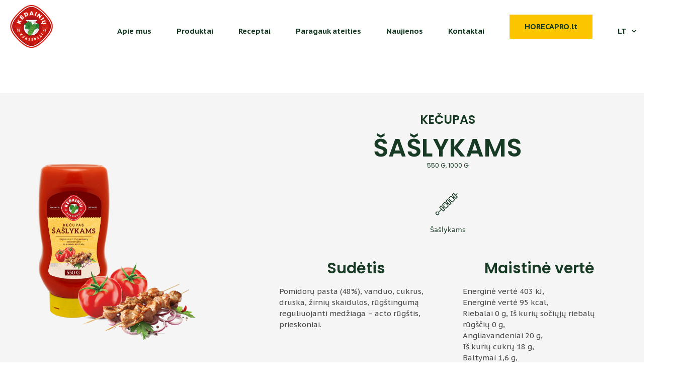

--- FILE ---
content_type: text/html; charset=UTF-8
request_url: https://kkf.lt/product/kecupas-saslykams/
body_size: 21571
content:
<!DOCTYPE html>
<html lang="lt-LT">
<head>

	<meta charset="UTF-8">
	<link rel="profile" href="https://gmpg.org/xfn/11">
	<meta name="facebook-domain-verification" content="eu0yra4umfbwxwfrbldxhdloz74jly" />
	<meta name='robots' content='index, follow, max-image-preview:large, max-snippet:-1, max-video-preview:-1' />
	<style>img:is([sizes="auto" i], [sizes^="auto," i]) { contain-intrinsic-size: 3000px 1500px }</style>
	
<!-- Google Tag Manager for WordPress by gtm4wp.com -->
<script data-cfasync="false" data-pagespeed-no-defer>
	var gtm4wp_datalayer_name = "dataLayer";
	var dataLayer = dataLayer || [];
</script>
<!-- End Google Tag Manager for WordPress by gtm4wp.com --><meta name="viewport" content="width=device-width, initial-scale=1">
	<!-- This site is optimized with the Yoast SEO plugin v26.0 - https://yoast.com/wordpress/plugins/seo/ -->
	<title>Šašlykams - KKF</title>
	<link rel="canonical" href="https://kkf.lt/product/kecupas-saslykams/" />
	<meta property="og:locale" content="lt_LT" />
	<meta property="og:type" content="article" />
	<meta property="og:title" content="Šašlykams - KKF" />
	<meta property="og:url" content="https://kkf.lt/product/kecupas-saslykams/" />
	<meta property="og:site_name" content="KKF" />
	<meta property="article:modified_time" content="2024-03-20T15:44:06+00:00" />
	<meta property="og:image" content="https://kkf.lt/wp-content/uploads/2020/11/Kedainiu_konservai_Kecupas_saslykams_2020.png" />
	<meta property="og:image:width" content="700" />
	<meta property="og:image:height" content="900" />
	<meta property="og:image:type" content="image/png" />
	<meta name="twitter:card" content="summary_large_image" />
	<script type="application/ld+json" class="yoast-schema-graph">{"@context":"https://schema.org","@graph":[{"@type":"WebPage","@id":"https://kkf.lt/product/kecupas-saslykams/","url":"https://kkf.lt/product/kecupas-saslykams/","name":"Šašlykams - KKF","isPartOf":{"@id":"https://kkf.lt/#website"},"primaryImageOfPage":{"@id":"https://kkf.lt/product/kecupas-saslykams/#primaryimage"},"image":{"@id":"https://kkf.lt/product/kecupas-saslykams/#primaryimage"},"thumbnailUrl":"https://kkf.lt/wp-content/uploads/2020/11/Kedainiu_konservai_Kecupas_saslykams_2020.png","datePublished":"2020-05-21T10:47:46+00:00","dateModified":"2024-03-20T15:44:06+00:00","breadcrumb":{"@id":"https://kkf.lt/product/kecupas-saslykams/#breadcrumb"},"inLanguage":"lt-LT","potentialAction":[{"@type":"ReadAction","target":["https://kkf.lt/product/kecupas-saslykams/"]}]},{"@type":"ImageObject","inLanguage":"lt-LT","@id":"https://kkf.lt/product/kecupas-saslykams/#primaryimage","url":"https://kkf.lt/wp-content/uploads/2020/11/Kedainiu_konservai_Kecupas_saslykams_2020.png","contentUrl":"https://kkf.lt/wp-content/uploads/2020/11/Kedainiu_konservai_Kecupas_saslykams_2020.png","width":700,"height":900},{"@type":"BreadcrumbList","@id":"https://kkf.lt/product/kecupas-saslykams/#breadcrumb","itemListElement":[{"@type":"ListItem","position":1,"name":"Home","item":"https://kkf.lt/"},{"@type":"ListItem","position":2,"name":"Products","item":"https://kkf.lt/products/"},{"@type":"ListItem","position":3,"name":"Šašlykams"}]},{"@type":"WebSite","@id":"https://kkf.lt/#website","url":"https://kkf.lt/","name":"KKF","description":"always a little more!","publisher":{"@id":"https://kkf.lt/#organization"},"potentialAction":[{"@type":"SearchAction","target":{"@type":"EntryPoint","urlTemplate":"https://kkf.lt/?s={search_term_string}"},"query-input":{"@type":"PropertyValueSpecification","valueRequired":true,"valueName":"search_term_string"}}],"inLanguage":"lt-LT"},{"@type":"Organization","@id":"https://kkf.lt/#organization","name":"Kėdainių konservų fabrikas","url":"https://kkf.lt/","logo":{"@type":"ImageObject","inLanguage":"lt-LT","@id":"https://kkf.lt/#/schema/logo/image/","url":"https://kkf.lt/wp-content/uploads/2020/05/logo.png","contentUrl":"https://kkf.lt/wp-content/uploads/2020/05/logo.png","width":600,"height":600,"caption":"Kėdainių konservų fabrikas"},"image":{"@id":"https://kkf.lt/#/schema/logo/image/"}}]}</script>
	<!-- / Yoast SEO plugin. -->


<link rel="alternate" type="application/rss+xml" title="KKF &raquo; Įrašų RSS srautas" href="https://kkf.lt/feed/" />
<link rel="alternate" type="application/rss+xml" title="KKF &raquo; Komentarų RSS srautas" href="https://kkf.lt/comments/feed/" />
<script>
window._wpemojiSettings = {"baseUrl":"https:\/\/s.w.org\/images\/core\/emoji\/16.0.1\/72x72\/","ext":".png","svgUrl":"https:\/\/s.w.org\/images\/core\/emoji\/16.0.1\/svg\/","svgExt":".svg","source":{"concatemoji":"https:\/\/kkf.lt\/wp-includes\/js\/wp-emoji-release.min.js?ver=6.8.3"}};
/*! This file is auto-generated */
!function(s,n){var o,i,e;function c(e){try{var t={supportTests:e,timestamp:(new Date).valueOf()};sessionStorage.setItem(o,JSON.stringify(t))}catch(e){}}function p(e,t,n){e.clearRect(0,0,e.canvas.width,e.canvas.height),e.fillText(t,0,0);var t=new Uint32Array(e.getImageData(0,0,e.canvas.width,e.canvas.height).data),a=(e.clearRect(0,0,e.canvas.width,e.canvas.height),e.fillText(n,0,0),new Uint32Array(e.getImageData(0,0,e.canvas.width,e.canvas.height).data));return t.every(function(e,t){return e===a[t]})}function u(e,t){e.clearRect(0,0,e.canvas.width,e.canvas.height),e.fillText(t,0,0);for(var n=e.getImageData(16,16,1,1),a=0;a<n.data.length;a++)if(0!==n.data[a])return!1;return!0}function f(e,t,n,a){switch(t){case"flag":return n(e,"\ud83c\udff3\ufe0f\u200d\u26a7\ufe0f","\ud83c\udff3\ufe0f\u200b\u26a7\ufe0f")?!1:!n(e,"\ud83c\udde8\ud83c\uddf6","\ud83c\udde8\u200b\ud83c\uddf6")&&!n(e,"\ud83c\udff4\udb40\udc67\udb40\udc62\udb40\udc65\udb40\udc6e\udb40\udc67\udb40\udc7f","\ud83c\udff4\u200b\udb40\udc67\u200b\udb40\udc62\u200b\udb40\udc65\u200b\udb40\udc6e\u200b\udb40\udc67\u200b\udb40\udc7f");case"emoji":return!a(e,"\ud83e\udedf")}return!1}function g(e,t,n,a){var r="undefined"!=typeof WorkerGlobalScope&&self instanceof WorkerGlobalScope?new OffscreenCanvas(300,150):s.createElement("canvas"),o=r.getContext("2d",{willReadFrequently:!0}),i=(o.textBaseline="top",o.font="600 32px Arial",{});return e.forEach(function(e){i[e]=t(o,e,n,a)}),i}function t(e){var t=s.createElement("script");t.src=e,t.defer=!0,s.head.appendChild(t)}"undefined"!=typeof Promise&&(o="wpEmojiSettingsSupports",i=["flag","emoji"],n.supports={everything:!0,everythingExceptFlag:!0},e=new Promise(function(e){s.addEventListener("DOMContentLoaded",e,{once:!0})}),new Promise(function(t){var n=function(){try{var e=JSON.parse(sessionStorage.getItem(o));if("object"==typeof e&&"number"==typeof e.timestamp&&(new Date).valueOf()<e.timestamp+604800&&"object"==typeof e.supportTests)return e.supportTests}catch(e){}return null}();if(!n){if("undefined"!=typeof Worker&&"undefined"!=typeof OffscreenCanvas&&"undefined"!=typeof URL&&URL.createObjectURL&&"undefined"!=typeof Blob)try{var e="postMessage("+g.toString()+"("+[JSON.stringify(i),f.toString(),p.toString(),u.toString()].join(",")+"));",a=new Blob([e],{type:"text/javascript"}),r=new Worker(URL.createObjectURL(a),{name:"wpTestEmojiSupports"});return void(r.onmessage=function(e){c(n=e.data),r.terminate(),t(n)})}catch(e){}c(n=g(i,f,p,u))}t(n)}).then(function(e){for(var t in e)n.supports[t]=e[t],n.supports.everything=n.supports.everything&&n.supports[t],"flag"!==t&&(n.supports.everythingExceptFlag=n.supports.everythingExceptFlag&&n.supports[t]);n.supports.everythingExceptFlag=n.supports.everythingExceptFlag&&!n.supports.flag,n.DOMReady=!1,n.readyCallback=function(){n.DOMReady=!0}}).then(function(){return e}).then(function(){var e;n.supports.everything||(n.readyCallback(),(e=n.source||{}).concatemoji?t(e.concatemoji):e.wpemoji&&e.twemoji&&(t(e.twemoji),t(e.wpemoji)))}))}((window,document),window._wpemojiSettings);
</script>
<link rel='stylesheet' id='sbi_styles-css' href='https://kkf.lt/wp-content/plugins/instagram-feed-pro/css/sbi-styles.min.css?ver=5.12.8' media='all' />
<style id='wp-emoji-styles-inline-css'>

	img.wp-smiley, img.emoji {
		display: inline !important;
		border: none !important;
		box-shadow: none !important;
		height: 1em !important;
		width: 1em !important;
		margin: 0 0.07em !important;
		vertical-align: -0.1em !important;
		background: none !important;
		padding: 0 !important;
	}
</style>
<link rel='stylesheet' id='wp-block-library-css' href='https://kkf.lt/wp-includes/css/dist/block-library/style.min.css?ver=6.8.3' media='all' />
<style id='classic-theme-styles-inline-css'>
/*! This file is auto-generated */
.wp-block-button__link{color:#fff;background-color:#32373c;border-radius:9999px;box-shadow:none;text-decoration:none;padding:calc(.667em + 2px) calc(1.333em + 2px);font-size:1.125em}.wp-block-file__button{background:#32373c;color:#fff;text-decoration:none}
</style>
<style id='safe-svg-svg-icon-style-inline-css'>
.safe-svg-cover{text-align:center}.safe-svg-cover .safe-svg-inside{display:inline-block;max-width:100%}.safe-svg-cover svg{fill:currentColor;height:100%;max-height:100%;max-width:100%;width:100%}

</style>
<style id='global-styles-inline-css'>
:root{--wp--preset--aspect-ratio--square: 1;--wp--preset--aspect-ratio--4-3: 4/3;--wp--preset--aspect-ratio--3-4: 3/4;--wp--preset--aspect-ratio--3-2: 3/2;--wp--preset--aspect-ratio--2-3: 2/3;--wp--preset--aspect-ratio--16-9: 16/9;--wp--preset--aspect-ratio--9-16: 9/16;--wp--preset--color--black: #000000;--wp--preset--color--cyan-bluish-gray: #abb8c3;--wp--preset--color--white: #ffffff;--wp--preset--color--pale-pink: #f78da7;--wp--preset--color--vivid-red: #cf2e2e;--wp--preset--color--luminous-vivid-orange: #ff6900;--wp--preset--color--luminous-vivid-amber: #fcb900;--wp--preset--color--light-green-cyan: #7bdcb5;--wp--preset--color--vivid-green-cyan: #00d084;--wp--preset--color--pale-cyan-blue: #8ed1fc;--wp--preset--color--vivid-cyan-blue: #0693e3;--wp--preset--color--vivid-purple: #9b51e0;--wp--preset--color--contrast: var(--contrast);--wp--preset--color--contrast-2: var(--contrast-2);--wp--preset--color--contrast-3: var(--contrast-3);--wp--preset--color--base: var(--base);--wp--preset--color--base-2: var(--base-2);--wp--preset--color--base-3: var(--base-3);--wp--preset--color--accent: var(--accent);--wp--preset--gradient--vivid-cyan-blue-to-vivid-purple: linear-gradient(135deg,rgba(6,147,227,1) 0%,rgb(155,81,224) 100%);--wp--preset--gradient--light-green-cyan-to-vivid-green-cyan: linear-gradient(135deg,rgb(122,220,180) 0%,rgb(0,208,130) 100%);--wp--preset--gradient--luminous-vivid-amber-to-luminous-vivid-orange: linear-gradient(135deg,rgba(252,185,0,1) 0%,rgba(255,105,0,1) 100%);--wp--preset--gradient--luminous-vivid-orange-to-vivid-red: linear-gradient(135deg,rgba(255,105,0,1) 0%,rgb(207,46,46) 100%);--wp--preset--gradient--very-light-gray-to-cyan-bluish-gray: linear-gradient(135deg,rgb(238,238,238) 0%,rgb(169,184,195) 100%);--wp--preset--gradient--cool-to-warm-spectrum: linear-gradient(135deg,rgb(74,234,220) 0%,rgb(151,120,209) 20%,rgb(207,42,186) 40%,rgb(238,44,130) 60%,rgb(251,105,98) 80%,rgb(254,248,76) 100%);--wp--preset--gradient--blush-light-purple: linear-gradient(135deg,rgb(255,206,236) 0%,rgb(152,150,240) 100%);--wp--preset--gradient--blush-bordeaux: linear-gradient(135deg,rgb(254,205,165) 0%,rgb(254,45,45) 50%,rgb(107,0,62) 100%);--wp--preset--gradient--luminous-dusk: linear-gradient(135deg,rgb(255,203,112) 0%,rgb(199,81,192) 50%,rgb(65,88,208) 100%);--wp--preset--gradient--pale-ocean: linear-gradient(135deg,rgb(255,245,203) 0%,rgb(182,227,212) 50%,rgb(51,167,181) 100%);--wp--preset--gradient--electric-grass: linear-gradient(135deg,rgb(202,248,128) 0%,rgb(113,206,126) 100%);--wp--preset--gradient--midnight: linear-gradient(135deg,rgb(2,3,129) 0%,rgb(40,116,252) 100%);--wp--preset--font-size--small: 13px;--wp--preset--font-size--medium: 20px;--wp--preset--font-size--large: 36px;--wp--preset--font-size--x-large: 42px;--wp--preset--spacing--20: 0.44rem;--wp--preset--spacing--30: 0.67rem;--wp--preset--spacing--40: 1rem;--wp--preset--spacing--50: 1.5rem;--wp--preset--spacing--60: 2.25rem;--wp--preset--spacing--70: 3.38rem;--wp--preset--spacing--80: 5.06rem;--wp--preset--shadow--natural: 6px 6px 9px rgba(0, 0, 0, 0.2);--wp--preset--shadow--deep: 12px 12px 50px rgba(0, 0, 0, 0.4);--wp--preset--shadow--sharp: 6px 6px 0px rgba(0, 0, 0, 0.2);--wp--preset--shadow--outlined: 6px 6px 0px -3px rgba(255, 255, 255, 1), 6px 6px rgba(0, 0, 0, 1);--wp--preset--shadow--crisp: 6px 6px 0px rgba(0, 0, 0, 1);}:where(.is-layout-flex){gap: 0.5em;}:where(.is-layout-grid){gap: 0.5em;}body .is-layout-flex{display: flex;}.is-layout-flex{flex-wrap: wrap;align-items: center;}.is-layout-flex > :is(*, div){margin: 0;}body .is-layout-grid{display: grid;}.is-layout-grid > :is(*, div){margin: 0;}:where(.wp-block-columns.is-layout-flex){gap: 2em;}:where(.wp-block-columns.is-layout-grid){gap: 2em;}:where(.wp-block-post-template.is-layout-flex){gap: 1.25em;}:where(.wp-block-post-template.is-layout-grid){gap: 1.25em;}.has-black-color{color: var(--wp--preset--color--black) !important;}.has-cyan-bluish-gray-color{color: var(--wp--preset--color--cyan-bluish-gray) !important;}.has-white-color{color: var(--wp--preset--color--white) !important;}.has-pale-pink-color{color: var(--wp--preset--color--pale-pink) !important;}.has-vivid-red-color{color: var(--wp--preset--color--vivid-red) !important;}.has-luminous-vivid-orange-color{color: var(--wp--preset--color--luminous-vivid-orange) !important;}.has-luminous-vivid-amber-color{color: var(--wp--preset--color--luminous-vivid-amber) !important;}.has-light-green-cyan-color{color: var(--wp--preset--color--light-green-cyan) !important;}.has-vivid-green-cyan-color{color: var(--wp--preset--color--vivid-green-cyan) !important;}.has-pale-cyan-blue-color{color: var(--wp--preset--color--pale-cyan-blue) !important;}.has-vivid-cyan-blue-color{color: var(--wp--preset--color--vivid-cyan-blue) !important;}.has-vivid-purple-color{color: var(--wp--preset--color--vivid-purple) !important;}.has-black-background-color{background-color: var(--wp--preset--color--black) !important;}.has-cyan-bluish-gray-background-color{background-color: var(--wp--preset--color--cyan-bluish-gray) !important;}.has-white-background-color{background-color: var(--wp--preset--color--white) !important;}.has-pale-pink-background-color{background-color: var(--wp--preset--color--pale-pink) !important;}.has-vivid-red-background-color{background-color: var(--wp--preset--color--vivid-red) !important;}.has-luminous-vivid-orange-background-color{background-color: var(--wp--preset--color--luminous-vivid-orange) !important;}.has-luminous-vivid-amber-background-color{background-color: var(--wp--preset--color--luminous-vivid-amber) !important;}.has-light-green-cyan-background-color{background-color: var(--wp--preset--color--light-green-cyan) !important;}.has-vivid-green-cyan-background-color{background-color: var(--wp--preset--color--vivid-green-cyan) !important;}.has-pale-cyan-blue-background-color{background-color: var(--wp--preset--color--pale-cyan-blue) !important;}.has-vivid-cyan-blue-background-color{background-color: var(--wp--preset--color--vivid-cyan-blue) !important;}.has-vivid-purple-background-color{background-color: var(--wp--preset--color--vivid-purple) !important;}.has-black-border-color{border-color: var(--wp--preset--color--black) !important;}.has-cyan-bluish-gray-border-color{border-color: var(--wp--preset--color--cyan-bluish-gray) !important;}.has-white-border-color{border-color: var(--wp--preset--color--white) !important;}.has-pale-pink-border-color{border-color: var(--wp--preset--color--pale-pink) !important;}.has-vivid-red-border-color{border-color: var(--wp--preset--color--vivid-red) !important;}.has-luminous-vivid-orange-border-color{border-color: var(--wp--preset--color--luminous-vivid-orange) !important;}.has-luminous-vivid-amber-border-color{border-color: var(--wp--preset--color--luminous-vivid-amber) !important;}.has-light-green-cyan-border-color{border-color: var(--wp--preset--color--light-green-cyan) !important;}.has-vivid-green-cyan-border-color{border-color: var(--wp--preset--color--vivid-green-cyan) !important;}.has-pale-cyan-blue-border-color{border-color: var(--wp--preset--color--pale-cyan-blue) !important;}.has-vivid-cyan-blue-border-color{border-color: var(--wp--preset--color--vivid-cyan-blue) !important;}.has-vivid-purple-border-color{border-color: var(--wp--preset--color--vivid-purple) !important;}.has-vivid-cyan-blue-to-vivid-purple-gradient-background{background: var(--wp--preset--gradient--vivid-cyan-blue-to-vivid-purple) !important;}.has-light-green-cyan-to-vivid-green-cyan-gradient-background{background: var(--wp--preset--gradient--light-green-cyan-to-vivid-green-cyan) !important;}.has-luminous-vivid-amber-to-luminous-vivid-orange-gradient-background{background: var(--wp--preset--gradient--luminous-vivid-amber-to-luminous-vivid-orange) !important;}.has-luminous-vivid-orange-to-vivid-red-gradient-background{background: var(--wp--preset--gradient--luminous-vivid-orange-to-vivid-red) !important;}.has-very-light-gray-to-cyan-bluish-gray-gradient-background{background: var(--wp--preset--gradient--very-light-gray-to-cyan-bluish-gray) !important;}.has-cool-to-warm-spectrum-gradient-background{background: var(--wp--preset--gradient--cool-to-warm-spectrum) !important;}.has-blush-light-purple-gradient-background{background: var(--wp--preset--gradient--blush-light-purple) !important;}.has-blush-bordeaux-gradient-background{background: var(--wp--preset--gradient--blush-bordeaux) !important;}.has-luminous-dusk-gradient-background{background: var(--wp--preset--gradient--luminous-dusk) !important;}.has-pale-ocean-gradient-background{background: var(--wp--preset--gradient--pale-ocean) !important;}.has-electric-grass-gradient-background{background: var(--wp--preset--gradient--electric-grass) !important;}.has-midnight-gradient-background{background: var(--wp--preset--gradient--midnight) !important;}.has-small-font-size{font-size: var(--wp--preset--font-size--small) !important;}.has-medium-font-size{font-size: var(--wp--preset--font-size--medium) !important;}.has-large-font-size{font-size: var(--wp--preset--font-size--large) !important;}.has-x-large-font-size{font-size: var(--wp--preset--font-size--x-large) !important;}
:where(.wp-block-post-template.is-layout-flex){gap: 1.25em;}:where(.wp-block-post-template.is-layout-grid){gap: 1.25em;}
:where(.wp-block-columns.is-layout-flex){gap: 2em;}:where(.wp-block-columns.is-layout-grid){gap: 2em;}
:root :where(.wp-block-pullquote){font-size: 1.5em;line-height: 1.6;}
</style>
<link rel='stylesheet' id='wpml-legacy-horizontal-list-0-css' href='https://kkf.lt/wp-content/plugins/sitepress-multilingual-cms/templates/language-switchers/legacy-list-horizontal/style.min.css?ver=1' media='all' />
<link rel='stylesheet' id='wpml-menu-item-0-css' href='https://kkf.lt/wp-content/plugins/sitepress-multilingual-cms/templates/language-switchers/menu-item/style.min.css?ver=1' media='all' />
<link rel='stylesheet' id='wpse_89494_style_2-css' href='https://kkf.lt/wp-content/themes/generatepress_child/dist/slick/slick.css?v=42&#038;ver=6.8.3' media='all' />
<link rel='stylesheet' id='wpse_89494_style_3-css' href='https://kkf.lt/wp-content/themes/generatepress_child/dist/slick/slick-theme.css?v=42&#038;ver=6.8.3' media='all' />
<link rel='stylesheet' id='generate-style-css' href='https://kkf.lt/wp-content/themes/generatepress/assets/css/main.min.css?ver=3.6.0' media='all' />
<style id='generate-style-inline-css'>
body{background-color:#ffffff;color:#222222;}a{color:#ef4431;}a:hover, a:focus, a:active{color:#000000;}.grid-container{max-width:1250px;}.wp-block-group__inner-container{max-width:1250px;margin-left:auto;margin-right:auto;}:root{--contrast:#222222;--contrast-2:#575760;--contrast-3:#b2b2be;--base:#f0f0f0;--base-2:#f7f8f9;--base-3:#ffffff;--accent:#1e73be;}:root .has-contrast-color{color:var(--contrast);}:root .has-contrast-background-color{background-color:var(--contrast);}:root .has-contrast-2-color{color:var(--contrast-2);}:root .has-contrast-2-background-color{background-color:var(--contrast-2);}:root .has-contrast-3-color{color:var(--contrast-3);}:root .has-contrast-3-background-color{background-color:var(--contrast-3);}:root .has-base-color{color:var(--base);}:root .has-base-background-color{background-color:var(--base);}:root .has-base-2-color{color:var(--base-2);}:root .has-base-2-background-color{background-color:var(--base-2);}:root .has-base-3-color{color:var(--base-3);}:root .has-base-3-background-color{background-color:var(--base-3);}:root .has-accent-color{color:var(--accent);}:root .has-accent-background-color{background-color:var(--accent);}body, button, input, select, textarea{font-family:-apple-system, system-ui, BlinkMacSystemFont, "Segoe UI", Helvetica, Arial, sans-serif, "Apple Color Emoji", "Segoe UI Emoji", "Segoe UI Symbol";}body{line-height:1.5;}.entry-content > [class*="wp-block-"]:not(:last-child):not(.wp-block-heading){margin-bottom:1.5em;}.main-navigation .main-nav ul ul li a{font-size:14px;}.sidebar .widget, .footer-widgets .widget{font-size:17px;}@media (max-width:768px){h1{font-size:31px;}h2{font-size:27px;}h3{font-size:24px;}h4{font-size:22px;}h5{font-size:19px;}}.top-bar{background-color:#636363;color:#ffffff;}.top-bar a{color:#ffffff;}.top-bar a:hover{color:#303030;}.site-header{background-color:#ffffff;}.main-title a,.main-title a:hover{color:#222222;}.site-description{color:#757575;}.mobile-menu-control-wrapper .menu-toggle,.mobile-menu-control-wrapper .menu-toggle:hover,.mobile-menu-control-wrapper .menu-toggle:focus,.has-inline-mobile-toggle #site-navigation.toggled{background-color:rgba(0, 0, 0, 0.02);}.main-navigation,.main-navigation ul ul{background-color:#ffffff;}.main-navigation .main-nav ul li a, .main-navigation .menu-toggle, .main-navigation .menu-bar-items{color:#515151;}.main-navigation .main-nav ul li:not([class*="current-menu-"]):hover > a, .main-navigation .main-nav ul li:not([class*="current-menu-"]):focus > a, .main-navigation .main-nav ul li.sfHover:not([class*="current-menu-"]) > a, .main-navigation .menu-bar-item:hover > a, .main-navigation .menu-bar-item.sfHover > a{color:#7a8896;background-color:#ffffff;}button.menu-toggle:hover,button.menu-toggle:focus{color:#515151;}.main-navigation .main-nav ul li[class*="current-menu-"] > a{color:#7a8896;background-color:#ffffff;}.navigation-search input[type="search"],.navigation-search input[type="search"]:active, .navigation-search input[type="search"]:focus, .main-navigation .main-nav ul li.search-item.active > a, .main-navigation .menu-bar-items .search-item.active > a{color:#7a8896;background-color:#ffffff;}.main-navigation ul ul{background-color:#eaeaea;}.main-navigation .main-nav ul ul li a{color:#515151;}.main-navigation .main-nav ul ul li:not([class*="current-menu-"]):hover > a,.main-navigation .main-nav ul ul li:not([class*="current-menu-"]):focus > a, .main-navigation .main-nav ul ul li.sfHover:not([class*="current-menu-"]) > a{color:#7a8896;background-color:#eaeaea;}.main-navigation .main-nav ul ul li[class*="current-menu-"] > a{color:#7a8896;background-color:#eaeaea;}.separate-containers .inside-article, .separate-containers .comments-area, .separate-containers .page-header, .one-container .container, .separate-containers .paging-navigation, .inside-page-header{background-color:#ffffff;}.entry-title a{color:#222222;}.entry-title a:hover{color:#55555e;}.entry-meta{color:#595959;}.sidebar .widget{background-color:#ffffff;}.footer-widgets{background-color:#ffffff;}.footer-widgets .widget-title{color:#000000;}.site-info{color:#ffffff;background-color:#55555e;}.site-info a{color:#ffffff;}.site-info a:hover{color:#d3d3d3;}.footer-bar .widget_nav_menu .current-menu-item a{color:#d3d3d3;}input[type="text"],input[type="email"],input[type="url"],input[type="password"],input[type="search"],input[type="tel"],input[type="number"],textarea,select{color:#666666;background-color:#fafafa;border-color:#cccccc;}input[type="text"]:focus,input[type="email"]:focus,input[type="url"]:focus,input[type="password"]:focus,input[type="search"]:focus,input[type="tel"]:focus,input[type="number"]:focus,textarea:focus,select:focus{color:#666666;background-color:#ffffff;border-color:#bfbfbf;}button,html input[type="button"],input[type="reset"],input[type="submit"],a.button,a.wp-block-button__link:not(.has-background){color:#ffffff;background-color:#55555e;}button:hover,html input[type="button"]:hover,input[type="reset"]:hover,input[type="submit"]:hover,a.button:hover,button:focus,html input[type="button"]:focus,input[type="reset"]:focus,input[type="submit"]:focus,a.button:focus,a.wp-block-button__link:not(.has-background):active,a.wp-block-button__link:not(.has-background):focus,a.wp-block-button__link:not(.has-background):hover{color:#ffffff;background-color:#3f4047;}a.generate-back-to-top{background-color:rgba( 0,0,0,0.4 );color:#ffffff;}a.generate-back-to-top:hover,a.generate-back-to-top:focus{background-color:rgba( 0,0,0,0.6 );color:#ffffff;}:root{--gp-search-modal-bg-color:var(--base-3);--gp-search-modal-text-color:var(--contrast);--gp-search-modal-overlay-bg-color:rgba(0,0,0,0.2);}@media (max-width:768px){.main-navigation .menu-bar-item:hover > a, .main-navigation .menu-bar-item.sfHover > a{background:none;color:#515151;}}.nav-below-header .main-navigation .inside-navigation.grid-container, .nav-above-header .main-navigation .inside-navigation.grid-container{padding:0px 20px 0px 20px;}.site-main .wp-block-group__inner-container{padding:40px;}.separate-containers .paging-navigation{padding-top:20px;padding-bottom:20px;}.entry-content .alignwide, body:not(.no-sidebar) .entry-content .alignfull{margin-left:-40px;width:calc(100% + 80px);max-width:calc(100% + 80px);}.sidebar .widget, .page-header, .widget-area .main-navigation, .site-main > *{margin-bottom:0px;}.separate-containers .site-main{margin:0px;}.both-right .inside-left-sidebar,.both-left .inside-left-sidebar{margin-right:0px;}.both-right .inside-right-sidebar,.both-left .inside-right-sidebar{margin-left:0px;}.separate-containers .featured-image{margin-top:0px;}.separate-containers .inside-right-sidebar, .separate-containers .inside-left-sidebar{margin-top:0px;margin-bottom:0px;}.rtl .menu-item-has-children .dropdown-menu-toggle{padding-left:20px;}.rtl .main-navigation .main-nav ul li.menu-item-has-children > a{padding-right:20px;}@media (max-width:768px){.separate-containers .inside-article, .separate-containers .comments-area, .separate-containers .page-header, .separate-containers .paging-navigation, .one-container .site-content, .inside-page-header{padding:30px;}.site-main .wp-block-group__inner-container{padding:30px;}.inside-top-bar{padding-right:30px;padding-left:30px;}.inside-header{padding-right:30px;padding-left:30px;}.widget-area .widget{padding-top:30px;padding-right:30px;padding-bottom:30px;padding-left:30px;}.footer-widgets-container{padding-top:30px;padding-right:30px;padding-bottom:30px;padding-left:30px;}.inside-site-info{padding-right:30px;padding-left:30px;}.entry-content .alignwide, body:not(.no-sidebar) .entry-content .alignfull{margin-left:-30px;width:calc(100% + 60px);max-width:calc(100% + 60px);}.one-container .site-main .paging-navigation{margin-bottom:0px;}}/* End cached CSS */.is-right-sidebar{width:30%;}.is-left-sidebar{width:30%;}.site-content .content-area{width:70%;}@media (max-width:768px){.main-navigation .menu-toggle,.sidebar-nav-mobile:not(#sticky-placeholder){display:block;}.main-navigation ul,.gen-sidebar-nav,.main-navigation:not(.slideout-navigation):not(.toggled) .main-nav > ul,.has-inline-mobile-toggle #site-navigation .inside-navigation > *:not(.navigation-search):not(.main-nav){display:none;}.nav-align-right .inside-navigation,.nav-align-center .inside-navigation{justify-content:space-between;}.has-inline-mobile-toggle .mobile-menu-control-wrapper{display:flex;flex-wrap:wrap;}.has-inline-mobile-toggle .inside-header{flex-direction:row;text-align:left;flex-wrap:wrap;}.has-inline-mobile-toggle .header-widget,.has-inline-mobile-toggle #site-navigation{flex-basis:100%;}.nav-float-left .has-inline-mobile-toggle #site-navigation{order:10;}}
.elementor-template-full-width .site-content{display:block;}
</style>
<link rel='stylesheet' id='generate-child-css' href='https://kkf.lt/wp-content/themes/generatepress_child/style.css?ver=1759255608' media='all' />
<link rel='stylesheet' id='elementor-frontend-css' href='https://kkf.lt/wp-content/plugins/elementor/assets/css/frontend.min.css?ver=3.32.3' media='all' />
<link rel='stylesheet' id='widget-image-css' href='https://kkf.lt/wp-content/plugins/elementor/assets/css/widget-image.min.css?ver=3.32.3' media='all' />
<link rel='stylesheet' id='widget-nav-menu-css' href='https://kkf.lt/wp-content/plugins/elementor-pro/assets/css/widget-nav-menu.min.css?ver=3.32.2' media='all' />
<link rel='stylesheet' id='e-sticky-css' href='https://kkf.lt/wp-content/plugins/elementor-pro/assets/css/modules/sticky.min.css?ver=3.32.2' media='all' />
<link rel='stylesheet' id='widget-social-icons-css' href='https://kkf.lt/wp-content/plugins/elementor/assets/css/widget-social-icons.min.css?ver=3.32.3' media='all' />
<link rel='stylesheet' id='e-apple-webkit-css' href='https://kkf.lt/wp-content/plugins/elementor/assets/css/conditionals/apple-webkit.min.css?ver=3.32.3' media='all' />
<link rel='stylesheet' id='widget-heading-css' href='https://kkf.lt/wp-content/plugins/elementor/assets/css/widget-heading.min.css?ver=3.32.3' media='all' />
<link rel='stylesheet' id='widget-icon-list-css' href='https://kkf.lt/wp-content/plugins/elementor/assets/css/widget-icon-list.min.css?ver=3.32.3' media='all' />
<link rel='stylesheet' id='elementor-icons-css' href='https://kkf.lt/wp-content/plugins/elementor/assets/lib/eicons/css/elementor-icons.min.css?ver=5.44.0' media='all' />
<link rel='stylesheet' id='elementor-post-927-css' href='https://kkf.lt/wp-content/uploads/elementor/css/post-927.css?ver=1767856263' media='all' />
<link rel='stylesheet' id='elementor-post-1951-css' href='https://kkf.lt/wp-content/uploads/elementor/css/post-1951.css?ver=1767856263' media='all' />
<link rel='stylesheet' id='elementor-post-2052-css' href='https://kkf.lt/wp-content/uploads/elementor/css/post-2052.css?ver=1767856263' media='all' />
<link rel='stylesheet' id='elementor-post-2310-css' href='https://kkf.lt/wp-content/uploads/elementor/css/post-2310.css?ver=1767856436' media='all' />
<link rel='stylesheet' id='elementor-gf-poppins-css' href='https://fonts.googleapis.com/css?family=Poppins:100,100italic,200,200italic,300,300italic,400,400italic,500,500italic,600,600italic,700,700italic,800,800italic,900,900italic&#038;display=auto&#038;subset=latin-ext' media='all' />
<link rel='stylesheet' id='elementor-gf-ptsanscaption-css' href='https://fonts.googleapis.com/css?family=PT+Sans+Caption:100,100italic,200,200italic,300,300italic,400,400italic,500,500italic,600,600italic,700,700italic,800,800italic,900,900italic&#038;display=auto&#038;subset=latin-ext' media='all' />
<link rel='stylesheet' id='elementor-icons-shared-0-css' href='https://kkf.lt/wp-content/plugins/elementor/assets/lib/font-awesome/css/fontawesome.min.css?ver=5.15.3' media='all' />
<link rel='stylesheet' id='elementor-icons-fa-solid-css' href='https://kkf.lt/wp-content/plugins/elementor/assets/lib/font-awesome/css/solid.min.css?ver=5.15.3' media='all' />
<link rel='stylesheet' id='elementor-icons-fa-brands-css' href='https://kkf.lt/wp-content/plugins/elementor/assets/lib/font-awesome/css/brands.min.css?ver=5.15.3' media='all' />
<script src="https://kkf.lt/wp-includes/js/jquery/jquery.min.js?ver=3.7.1" id="jquery-core-js"></script>
<script src="https://kkf.lt/wp-includes/js/jquery/jquery-migrate.min.js?ver=3.4.1" id="jquery-migrate-js"></script>
<link rel="https://api.w.org/" href="https://kkf.lt/wp-json/" /><link rel="alternate" title="JSON" type="application/json" href="https://kkf.lt/wp-json/wp/v2/product/186" /><link rel="EditURI" type="application/rsd+xml" title="RSD" href="https://kkf.lt/xmlrpc.php?rsd" />
<link rel='shortlink' href='https://kkf.lt/?p=186' />
<link rel="alternate" title="oEmbed (JSON)" type="application/json+oembed" href="https://kkf.lt/wp-json/oembed/1.0/embed?url=https%3A%2F%2Fkkf.lt%2Fproduct%2Fkecupas-saslykams%2F" />
<link rel="alternate" title="oEmbed (XML)" type="text/xml+oembed" href="https://kkf.lt/wp-json/oembed/1.0/embed?url=https%3A%2F%2Fkkf.lt%2Fproduct%2Fkecupas-saslykams%2F&#038;format=xml" />
<meta name="generator" content="WPML ver:4.8.2 stt:1,32;" />

<!-- Google Tag Manager for WordPress by gtm4wp.com -->
<!-- GTM Container placement set to automatic -->
<script data-cfasync="false" data-pagespeed-no-defer>
	var dataLayer_content = {"pagePostType":"product","pagePostType2":"single-product","pagePostAuthor":"rg_digitally"};
	dataLayer.push( dataLayer_content );
</script>
<script data-cfasync="false" data-pagespeed-no-defer>
(function(w,d,s,l,i){w[l]=w[l]||[];w[l].push({'gtm.start':
new Date().getTime(),event:'gtm.js'});var f=d.getElementsByTagName(s)[0],
j=d.createElement(s),dl=l!='dataLayer'?'&l='+l:'';j.async=true;j.src=
'//www.googletagmanager.com/gtm.js?id='+i+dl;f.parentNode.insertBefore(j,f);
})(window,document,'script','dataLayer','GTM-W8JZHBV');
</script>
<!-- End Google Tag Manager for WordPress by gtm4wp.com --><meta name="generator" content="Elementor 3.32.3; features: additional_custom_breakpoints; settings: css_print_method-external, google_font-enabled, font_display-auto">
			<style>
				.e-con.e-parent:nth-of-type(n+4):not(.e-lazyloaded):not(.e-no-lazyload),
				.e-con.e-parent:nth-of-type(n+4):not(.e-lazyloaded):not(.e-no-lazyload) * {
					background-image: none !important;
				}
				@media screen and (max-height: 1024px) {
					.e-con.e-parent:nth-of-type(n+3):not(.e-lazyloaded):not(.e-no-lazyload),
					.e-con.e-parent:nth-of-type(n+3):not(.e-lazyloaded):not(.e-no-lazyload) * {
						background-image: none !important;
					}
				}
				@media screen and (max-height: 640px) {
					.e-con.e-parent:nth-of-type(n+2):not(.e-lazyloaded):not(.e-no-lazyload),
					.e-con.e-parent:nth-of-type(n+2):not(.e-lazyloaded):not(.e-no-lazyload) * {
						background-image: none !important;
					}
				}
			</style>
			<link rel="icon" href="https://kkf.lt/wp-content/uploads/2020/05/cropped-logo-32x32.png" sizes="32x32" />
<link rel="icon" href="https://kkf.lt/wp-content/uploads/2020/05/cropped-logo-192x192.png" sizes="192x192" />
<link rel="apple-touch-icon" href="https://kkf.lt/wp-content/uploads/2020/05/cropped-logo-180x180.png" />
<meta name="msapplication-TileImage" content="https://kkf.lt/wp-content/uploads/2020/05/cropped-logo-270x270.png" />
		<style id="wp-custom-css">
			/* Naujiena banner */

.prod-badge.newprod {
    background-image: url('/wp-content/themes/generatepress_child/img/naujiena.png');
	  background-repeat: no-repeat;
  background-size: 140px;
	background-position: 240px 20px;
	z-index: 9;
	width: 100%;
	height:50px;
	
}

[lang="en-US"] .prod-badge.newprod {
	background-image: url('/wp-content/uploads/2023/02/new-tiny.png');
	  background-repeat: no-repeat;
  background-size: 75px;
  background-position: right;
	z-index: 9;
	width: 100px;
  height: 50px;
  right: 15%;
}

.top-banners-list.fancy .top-banners-list-wrapper .single h3 {
color: #ffffff !important;
}

/*  */

.product-awards-list .award {
	display: flex;
}

.product-awards-list .award .img img {
	max-width: 200px
}

.product-awards-list .award .text {
	align-self: center;
	padding-left: 10px;
	text-align: center;
	font-weight: 600;
	    font-family: "Poppins", Sans-serif;
	color: #173A24;
	font-size: 18px;
}


.clear {
	clear: both;
}

.product.features-list {
	display: block;
/* 	width:100%; */
	margin-bottom: 50px;
	margin-left: auto;
	margin-right:auto;
	text-align: center;
}

.features-list-wrapper {
	display: inline-block;
}

.product.features-list .feat {
	width:100px;
	display: inline-block;
	text-align: center;

}
.product.features-list .feat .icon
{
		background-image: url('/wp-content/themes/generatepress_child/img/icons/Greitai_paruosiama.svg');
	background-repeat: no-repeat;
	width: 68px;
	height: 68px;
	display: block;
	margin-left: auto;
	margin-right: auto;
}

.product.features-list .feat .label {
	font-size: 13px;
	font-weight: 500;
	color: #173A24;
}


.product.features-list .feat.arbatai .icon {
    background-image: url('/wp-content/themes/generatepress_child/img/icons/Arbata.svg');
}

.product.features-list .feat.blynai .icon {
    background-image: url('/wp-content/themes/generatepress_child/img/icons/blynai.svg');
		background-size: 42px;
		background-position: 12px 16px;
}

.product.features-list .feat.vafliai .icon {
    background-image: url('/wp-content/themes/generatepress_child/img/icons/vafliai.svg');
		background-size: 52px;
		background-position: 8px 24px;
}

.product.features-list .feat.burgeriai .icon {
    background-image: url('/wp-content/themes/generatepress_child/img/icons/Burgeris.svg');
}

.product.features-list .feat.cili_sriuba .icon {
    background-image: url('/wp-content/themes/generatepress_child/img/icons/Sriuba_cili.svg');
}

.product.features-list .feat.desreles .icon {
    background-image: url('/wp-content/themes/generatepress_child/img/icons/Desreles.svg');
}

.product.features-list .feat.sonkauliukai .icon {
    background-image: url('/wp-content/themes/generatepress_child/img/icons/Sonkauliukai.svg');
}

.product.features-list .feat.duonai .icon {
    background-image: url('/wp-content/themes/generatepress_child/img/icons/Duona.svg');
}

.product.features-list .feat.hotdogams .icon {
    background-image: url('/wp-content/themes/generatepress_child/img/icons/Hotdogas.svg');
}

.product.features-list .feat.kiausiniai .icon {
    background-image: url('/wp-content/themes/generatepress_child/img/icons/Kiausiniai.svg');
}

.product.features-list .feat.kose .icon {
    background-image: url('/wp-content/themes/generatepress_child/img/icons/Kose.svg');
}

.product.features-list .feat.kumpis .icon {
    background-image: url('/wp-content/themes/generatepress_child/img/icons/Kumpis.svg');
}

.product.features-list .feat.keturios_porcijos .icon {
    background-image: url('/wp-content/uploads/2023/02/Icon_4-porcijos.svg');
	    background-size: contain;
}
.product.features-list .feat.dvieju_porcijos .icon {
    background-image: url('/wp-content/uploads/2023/02/Icon_2-porcijos.svg');
	    background-size: contain;
}

.product.features-list .feat.kepsniams .icon {
    background-image: url('/wp-content/themes/generatepress_child/img/icons/Kepsnys.svg');
}

.product.features-list .feat.makaronai .icon {
    background-image: url('/wp-content/themes/generatepress_child/img/icons/Makaronai.svg');
}

.product.features-list .feat.mesos_patiekalai .icon {
    background-image: url('/wp-content/themes/generatepress_child/img/icons/Mesos_patiekalai.svg');
}

.product.features-list .feat.pica .icon {
    background-image: url('/wp-content/themes/generatepress_child/img/icons/Pica.svg');
}

.product.features-list .feat.pomidoras .icon {
    background-image: url('/wp-content/themes/generatepress_child/img/icons/Pomidoras.svg');
}

.product.features-list .feat.pyragai .icon {
    background-image: url('/wp-content/themes/generatepress_child/img/icons/Pyragas.svg');
}

.product.features-list .feat.salotos .icon {
    background-image: url('/wp-content/themes/generatepress_child/img/icons/Salotos.svg');
}

.product.features-list .feat.saltibarsciai .icon {
    background-image: url('/wp-content/themes/generatepress_child/img/icons/Saltibarsciai.svg');
}

.product.features-list .feat.saslykai .icon {
    background-image: url('/wp-content/themes/generatepress_child/img/icons/Saslykai.svg');
}

.product.features-list .feat.sriuba .icon {
    background-image: url('/wp-content/themes/generatepress_child/img/icons/Sriuba.svg');
}

.product.features-list .feat.sumustinis .icon {
    background-image: url('/wp-content/themes/generatepress_child/img/icons/Sumustinis.svg');
}

.product.features-list .feat.troskinys .icon {
    background-image: url('/wp-content/themes/generatepress_child/img/icons/Troskinys.svg');
}

.product.features-list .feat.vistiena .icon {
    background-image: url('/wp-content/themes/generatepress_child/img/icons/Vistiena.svg');
}

.product.features-list .feat.wrapas .icon {
    background-image: url('/wp-content/themes/generatepress_child/img/icons/Wrapas.svg');
}

.product.features-list .feat.Zuvis .icon {
    background-image: url('/wp-content/themes/generatepress_child/img/icons/Zuvis.svg');
}

.product.features-list .feat.be_konservantu .icon {
    background-image: url('/wp-content/themes/generatepress_child/img/icons/Be_konservantu.svg');
}

.product.features-list .feat.greitai_paruosiama .icon {
    background-image: url('/wp-content/themes/generatepress_child/img/icons/Greitai_paruosiama.svg');
}



.product_cat-padazai .left_col img {
/* 	margin-top: -110px */
}

.news-list-block .eael-grid-post .eael-entry-thumbnail:before{
 content: ' ';
  display: block;
  position: absolute;
  height: 100%;
  width: 100%;
  bottom: 0;
  background: linear-gradient(0deg, rgba(0, 0, 0, 1), rgba(0, 0, 0, 1));
-ms-filter:"progid:DXImageTransform.Microsoft.Alpha(Opacity=40)";
filter: alpha(opacity=40);
opacity: 0.4;
	  transition: opacity 0.3s;
  -webkit-transition: opacity 0.3s;	
}

.news-list-block .eael-grid-post:hover .eael-entry-thumbnail:before{ 
 background: linear-gradient(0deg, rgba(0, 0, 0, 1), rgba(0, 0, 0, 1));
-ms-filter:"progid:DXImageTransform.Microsoft.Alpha(Opacity=20)";
filter: alpha(opacity=20);
opacity: 0.2;
}

.news-list-block .eael-grid-post .eael-grid-post-excerpt {
	margin-right: -20px
}


.news-list-block .eael-entry-wrapper{
	position: relative;
}

.news-list-block article header {
	    height: 300px;
    display: flex;
    margin-top: -390px;
	z-index: 9999;
	margin-bottom: 0px;
	text-align: center;
	
	
}

.news-list-block article header h2 {
	align-self: flex-end;
	margin-left: auto;
	margin-right:auto;
}

.news-list-block .eael-entry-content {
	margin-top: 10px;
	text-align:center;
}

.single-prod-title.prod-cat-9 .pretitle,
.single-prod-title.prod-cat-9 .posttitle {
	margin-bottom: 0px;
}

.single-prod-title.prod-cat-9 .title br {
	display: none;
}

/* .single-prod-title.prod-cat-9 .title, */
.single-prod-title.prod-cat-9 .pretitle,
.single-prod-title.prod-cat-9 .posttitle
{
	font-size:28px;
	line-height: 1.3;
	margin-bottom: 0px;
}

.single-prod-title.prod-cat-9 .weight{
	margin-top: 10px !important;
}

/* .single-product-spacer.prod-cat-8 {
	height: 205px;
}

.single-product-spacer.prod-cat-13 {
	height: 160px;
}

.single-product-spacer.prod-cat-7 {
	height: 152px;
}

.single-product-spacer.prod-cat-11 {
	height: 162px;
}

.single-product-spacer.prod-cat-9 {
	height: 74px;
}

.single-product-spacer.prod-cat-12 {
	height: 124px;
} */

.heading-portions {
	color: var( --e-global-color-90f930f );
    font-family: "PT Sans Caption", Sans-serif;
    font-size: 20px;
    font-weight: 600;
	text-align: center;
}

.news-content p {
	padding-bottom: 18px;
	padding-left: 50px;
	padding-right: 50px;
}

.block-history-about .single .single-wrapper {
	display: flex;
}

.block-history-about .single .single-wrapper .illustration {
	display: none;
}

.block-history-about .right_block {
	background-position: center center;
	background-size: contain !important;
}

.block-history-about .left_block{
	width:40%;
	padding: 40px;
}

.block-history-about .left_block h4  {
	margin-top: 34%;
}

.block-history-about .right_block {
	width:60%;
}


.block-history-about .left_block h4{
	font-size: 60px;
	font-weight: bold;
	
}

.prod-image .prod-image-inside {
	height: 380px;
	width: 100%;
	background-size: contain;
	background-position: center center;
	background-repeat: no-repeat;
}

.products.padazai .product img{
	margin-right: -190px;
}

.products.uztepeles .product img{
	margin-right: -170px;
}

.elementor-nav-menu--dropdown ul li a{
		padding:20px 0px 20px 30px !important;
		margin: 0px
}

.link-green a {
	color: #4B4B4B;
/* 	text-decoration: underline; */
}

.kkf-see-more-products .single {

	float: left;
}

.kkf-see-more-products .single img {
	height: 300px
}

.kkf-see-more-products .single div {
	text-align:center;
}

.kkf-see-more-products .single .image img,
.kkf-see-more-products .single .buttons a
{
	text-align: center;
	margin-left:auto;
	margin-right: auto;
}

.kkf-see-more-products .single .image {
	padding-bottom: 15px;
}


.single-prod-title {
/* 	display: block;
	height: auto; */
	display:flex;
  justify-content: center;
  align-self: center;
	flex-wrap:wrap;
}

.single-prod-title span {
/* 	display: block; */
	text-align:center;
	line-height: 1.1;
/* 	margin-bottom: 16px; */
	width:100%;
	text-transform: uppercase;
	font-size: 50px;
}

.single-prod-title .weight {
	font-size: 12px;
	font-weight: 400;
	margin-bottom: 20px;
/* 	margin-top: -140px; */
	text-transform: uppercase;
}

.single-prod-title .pretitle,
.single-prod-title .posttitle
{
	font-size: 24px;
	font-weight: 600;
	margin-bottom: 16px;
text-transform: uppercase;
	
}

.btnkkf-cust {
	margin-left: auto;
	margin-right: auto;
}

.btnkkf-cust a {
	display: block;
	width: 190px !important;

}

.btnkkf-cust a,
.btnkkf {
	  border-radius: 0px;
    width: 190px;
    padding: 15px 0px 15px 0px;
		display: block;
		font-family: "PT Sans Caption", Sans-serif !important;
	font-weight: 600;
	font-size: 15px;
}

.btnkkf-cust a,
.btnkkf.grey {
		color: #173A24;
    background-color: #F5F5F5;
}

.btnkkf-cust a:hover ,
.btnkkf.grey:hover {
	background-color: #DBDBDB !important;
}


.btnkkf.yellow {
		color: #173A24;
    background-color: #fbc500;
		border: 2px solid #fbc500;
}

.skaityti-daugiau {
	padding: 0px !important;
}

.skaityti-daugiau a,
.kkf-recipes-list .left-block .the-button a {
	padding: 13px !important;
    background-color: #FBC500;
    display: Block;

    text-align: center;
    border: 2px solid #FBC500;
    color: #173a24;
    font-family: "PT Sans Caption", Sans-serif;
    font-size: 15px;
    font-weight: 600;
    font-style: normal;
		margin: 0px 16px
}

.skaityti-daugiau a {
	width: 100%;
	margin: 0px !important;
}

.skaityti-daugiau a:hover,
.kkf-recipes-list .left-block .the-button a:hover,
.btnkkf.yellow:hover {
	background-color: transparent;
}

.prod-descr .btnkkf {
	margin-top: 20px;
	margin-left: auto;
	margin-right: auto;
}

li a {
	padding-top: 20px !important;
}

.h3-alt,
.category-page h1 {
		font-size: 30px;
		color: #173A24;
    font-family: "Poppins", Sans-serif;
    font-weight: 600;
    line-height: 1.3em;	
}

.h4-alt,
.category-page .products .prod-title a {
	font-size: 24px;
	font-family: "Poppins", Sans-serif !important;
	color: #173A24 !important;
	font-weight: 600;
	text-transform: uppercase;
}

.category-page .products .prod-pretitle,
.category-page .products .prod-weight
{
		font-family: "PT Sans Caption", Sans-serif !important;
	font-size: 12px !important;
	font-weight: 400 !important;
	color: #8DA094;
	text-transform: uppercase;
	margin-bottom: 10px
}

.category-page .products .product {
	margin-bottom: 50px;
}
.category-page .products .product .prod-image {
	width: 100%;
	height: 380px;
	display: flex;
	justify-content: center;
	align-items: center;
}

.category-page .products .product .prod-image a {
	width: 100%;
	height: 100%;
	display: flex;
	justify-content: center;
	align-items: center;
}

.category-page .products .product .prod-image a img {
	width: 100%;
	height: 100%;
	object-fit: contain;
	object-position: center;
	margin: 0 auto;
	max-height: 380px;
}

.category-page .products .product {
	position: relative;
	display: flex;
  flex-direction: column;
  justify-content: space-between;
}

.prod-badge.newprod {
	position: absolute;
	right: 0;
	top: 0;
}

.category-page h1 {
	margin-top: 60px;
	text-align: center;
}

.block-kkf-srs .first_col .description a {
	margin-top: 30px;
}

.block-kkf-srs .first_col .description a,
li.topmenuhoreca a {
	padding: 12px !important;
	background-color: #FBC500;
	display:Block;
	width:165px;
	text-align: center;
	border: 2px solid transparent;
	color: #173a24;
	font-family: "PT Sans Caption", Sans-serif;
    font-size: 15px;
    font-weight: 600;
    font-style: normal;
}

.block-kkf-srs .first_col .description a:hover,
li.topmenuhoreca a:hover {
	border: 2px solid #FBC500;
	background-color: transparent;
	transition:  background-color 0.1s ease-in-out !important;
}

.block-kkf-srs .image-clmn a {
    position: absolute;
    width: 100%;
    height: 100%;
    z-index: 9;
}

li.topmenuhoreca a:hover::after {
	display: none;
}

p {
	margin-bottom: 0px;
}

.inside-page p {
	margin-bottom:20px;
}

header {
	z-index: 100 !important;
}


/* HOME PAGE top block */
.top-banners-list.fancy .single{
    margin-left:20px;
    height: 470px;
    position: relative;
}

.top-banners-list.fancy .top-banners-list-wrapper .single .single-wrapper {
    position:absolute;
    bottom: 0;
    padding: 10px;
    z-index:2;
	width: 100%;
}


.top-banners-list.fancy .overlay-link
{
	  position: absolute;
    width: 100%;
    left: 0;
    height: 100%;
		z-index: 99;
}

.top-banners-list.fancy .top-banners-list-wrapper .single .single-image {
    /*position:relative;*/
    width:100%;
    height:100%;
  background-repeat: no-repeat;
  background-size: cover !important;
	background-position: center center;
}


.top-banners-list.fancy .top-banners-list-wrapper  .single .single-image:before {
  content: ' ';
  display: block;
  position: absolute;
  height: 100%;
  width: 100%;
  bottom: 0;
  background: linear-gradient(0deg, rgba(0, 0, 0, 1), rgba(0, 0, 0, 1));
-ms-filter:"progid:DXImageTransform.Microsoft.Alpha(Opacity=40)";
filter: alpha(opacity=40);
opacity: 0.4;
	  transition: opacity 0.3s;
  -webkit-transition: opacity 0.3s;
}


.top-banners-list.fancy .top-banners-list-wrapper  .single:hover .single-image:before {

  background: linear-gradient(0deg, rgba(0, 0, 0, 1), rgba(0, 0, 0, 1));
-ms-filter:"progid:DXImageTransform.Microsoft.Alpha(Opacity=20)";
filter: alpha(opacity=20);
opacity: 0.2;
}


.top-banners-list.fancy .top-banners-list-wrapper  .single
{
    display: inline-block;
  background-repeat: no-repeat;
  background-size: cover !important;
    
    padding: 0px 0px;
    width:23%;
	
}


.top-banners-list.fancy .top-banners-list-wrapper  .single.posts {
		text-align:center;
	-webkit-box-shadow: 5px 5px 36px -20px rgba(31,31,31,1);
-moz-box-shadow: 5px 5px 36px -20px rgba(31,31,31,1);
box-shadow: 5px 5px 36px -20px rgba(31,31,31,1);
	
}

.top-banners-list-wrapper .single.pre {
	position: relative;
}

.top-banners-list-wrapper .single.pre .single-wrapper {
	text-align: left;
	position: absolute;
	top: 110px;
}


.single.pre span
{
	font-size: 30px;
	font-family: "Poppins", Sans-serif;
	color: #173A24;
	font-weight: 700;
}

.top-banners-list.fancy .top-banners-list-wrapper  .single a.read
{
    display: block;
    padding-bottom: 20px !important;
    color: #FFFFFF;
    Font-size: 15px;
}


.top-banners-list.fancy .top-banners-list-wrapper  .single a.read span {
    padding-left: 10px;
    margin-right: -10px;
}

.top-banners-list.fancy .top-banners-list-wrapper .single h3 {
    color: #FFF;
    font-size: 18px !important;
    font-weight: 500;
		line-height: 1.5;
}

.recipe-image-mobile {
	display: none;
}

.prod-gr-cate img{
	transition: transform .2s; 
}

.prod-gr-cate:hover img{
	transform: scale(1.2);
}

.prod-gr-cate .title a {
	font-family: "Poppins", Sans-serif;
}


.category-page .products {
	flex-wrap: wrap;
	text-align:Center;
}

.category-page .products img {
	max-width:90%;
}

@media (min-width:992px) {
    .category-page .products {
      max-width: 1200px;
      display: -ms-flexbox;
      display: flex;
      margin-top: 60px;
    }
	
	.category-page .products.saldus-gaminiai {
		margin-top: 0px;
	}
  
	.category-page .products.pietu-patiekalai {
		margin-top: 60px;
	}
	
	.category-page .products.majonezai,
		.category-page .products.padazai{
		margin-top: 0px;
	}
	
    .category-page .products .product {
      width: calc(100% / 3);
    }
  
    .category-page .products .product .prod-pretitle {
      font: 13px/21px Archivo Narrow;
      letter-spacing: 1.95px;
    }
  
    .category-page .products .product .prod-title {
      font: Bold 22px/26px Aleo;
    }
  
    .category-page .products .product .prod-descr {
      font: 16px/21px Archivo Narrow;
    }
  }


#sb_instagram .sbi_follow_btn a {
	background: transparent;
	color: #173A24;
	font-size: 15px;
	font-family: "PT Sans Caption", Sans-serif !important;
	font-weight: 400 !important;
}

#sb_instagram .sbi_follow_btn a:hover, #sb_instagram .sbi_follow_btn a:focus {
	box-shadow: none !important;
}

#sb_instagram .sbi_follow_btn svg {
	display: none;
}

#sb_instagram #sbi_load {
	margin-top: 6px;
	text-align: right;
}

.buy-buttons,
.block-description .single-block {
	display: flex;
	  align-items: flex-start;
  justify-content: center;
}



.block-description .single-block > div {
	max-width: 400px;
	padding: 0px 30px
}


.block-description .single-block h3
{
		font-family: "Poppins", Sans-serif !important;
	font-size: 24px ;
	font-weight: 600 !important;
	color: #173A24;
}

.block-description .single-block .descr {
	font-family: "PT Sans Caption", Sans-serif !important;
	color: #4B4B4B;
	font-size: 15px;
}

.buy-now-block.title {
	margin-top: 40px;
	text-align: center;
}

.buy-now-block.buy-buttons {
	margin-bottom: 40px;
}

.btn-block a{
	display: block;
	text-align: center;
	margin-left: auto;
	margin-right: auto;
		
}

.buy-now-block .btn-block {
	width: 100%;
}

/* RECIPE SINGLE PAGE */
.block-rec-info {
	padding-bottom: 60px;
}

.block-rec-info .recipe-info {
	display: flex;
	align-items: center;
  justify-content: center;
	text-align: center;
}

.block-rec-info .recipe-info .single-block {
	padding: 0px 40px;
}

.block-rec-info .recipe-info h4{
	margin-bottom: 4px;
}

.block-rec-info .recipe-info .dscr {
	color: #173A24;
	font-size: 15px;
	font-weight: normal;
		font-family: "PT Sans Caption", Sans-serif !important;
}

.block-rec-intro .elementor-heading-title {
	padding-bottom: 60px;
}

.block-rec-video  {
	margin-bottom: 60px;
}

.hero-image-rec {
	padding-bottom: 30px;
}

.rec-portion-list ul{
	margin-left: 0px;
	vertical-align: middle;
	list-style: none;
}

.rec-portion-list ul li {

		background-image: url('/wp-content/themes/generatepress_child/img/bullet.png');
    background-repeat: no-repeat;
	background-position: 0px 11px;
    line-height: 30px;
    padding-left: 20px;
}

/* .rec-portion-list ul li::before {
  content: "\2022"; 
  color: #DBDBDB;
  font-weight: bold;
  display: inline-block;
	vertical-align: middle;
  width: 1.2em; 
	font-size: 25px;
	
}

.rec-portion-list ul li {
	
} */

.recipe-steps .single-block {
	display: flex;
	align-items: center;
	background-color: #FFF;
	
		margin-bottom: 20px;
}

.recipe-steps .step-nr {
	font-family: "Poppins", Sans-serif !important;
	color: #DBDBDB;
	font-size: 90px;
	font-weight: 100;
	padding-left: 0px;
	min-width: 100px;
	text-align:center;
}

.recipe-steps {
	margin-top: 40px;
}

.recipe-steps .the-step{
	color: #4B4B4B;
	font-size: 15px;
	font-weight: normal;
		font-family: "PT Sans Caption", Sans-serif !important;
	padding: 20px 20px 20px 0px
}

/* RECIPES LIST  */




.kkf-recipes-list {
	display: flex;
	flex-wrap: wrap;
}

.kkf-recipes-list .single-recipe {
	width: 50%;
	display: flex;
	flex-wrap: wrap;
	height: 370px;
	margin-bottom: 20px;
	
}

.kkf-recipes-list .single-recipe.even {
	padding-right: 10px;
}

.kkf-recipes-list .single-recipe.odd {
	padding-left: 10px;
}

.kkf-recipes-list .single-recipe .left-block {
	width: 34%;
	background-color: #F5F5F5;
	position: relative;
}

.kkf-recipes-list .single-recipe .right-block {
	width: 66%;
}

.kkf-recipes-list .right-block a {
	position: absolute;
	width: 100%;
	height: 100%;
}

.kkf-recipes-list .right-block .elementor-column-wrap {
		width: 100%;
    height: 100%;
    background-position: center center;
    background-size: cover;
}

.kkf-recipes-list .left-block .the-button
{
		position: absolute;
    bottom: 16px;
    text-align: center;
    width: 100%;
}

.kkf-recipes-list .left-block .title a {
	font-family: "Poppins", Sans-serif !important;
		position: absolute;
    bottom: 86px;
    text-align: left;
    width: 100%;
		font-size: 24px;
		font-weight: 600;
		padding: 0px 16px;
		line-height: 1.3;
		color: #173A24;
}

.kkf-recipes-list .left-block .prep-time
{
		position: absolute;
    top: 16px;
    text-align: center;
    min-width: 130px;
		background: url(/wp-content/themes/generatepress_child/img/bg_prep_time_big.png) no-repeat center right;
	color: #FFFFFF;
	font-size: 12px; 
		font-weight: normal;
		font-family: "PT Sans Caption", Sans-serif !important;
	padding: 16px 10px
}

.block-kkf-srs {
    display: none;
}

.block-kkf-srs.first {
    display:block;
}

.block-kkf-srs .elementor-row {
    display: flex;
}

.block-kkf-srs .first_col {
    width:50%;
    display: flex;
    position: relative;
}

.block-kkf-srs .first_col .title p a {
    color: #173A24;
    font-family: "Poppins", Sans-serif;
    font-size: 47px;
    font-weight: 600;
    line-height: 1.3em;
}

.block-kkf-srs .second_col {
    width:50%;
}

.block-kkf-srs .first_col .elementor-widget-wrap {
    
    min-height: 400px;
    align-content: center;
    align-items: center;
}


.block-kkf-srs .second_col  .elementor-column-wrap {

    background-position: center center !important;
    background-size: cover !important;
}

.block-kkf-srs .first_col .description p{
    color: #4B4B4B;
    font-family: "PT Sans", Sans-serif;
    font-weight: 400;
    font-size: 17px;
}

.recipes-top-banner .second_col .elementor-widget-container{
	height: 100%;
}

.recipes-top-banner .second_col .elementor-widget-container a,
.recipes-top-banner .second_col .elementor-widget-container .elementor-button-wrapper
{
	height: 100%;
}


/* DESKTOP SMALL */
@media only screen and (max-width: 1250px) {

	.block-history-about .left_block{
	width:100%;
	padding: 20px 40px;
		text-align:center;
}
	
	.block-history-about .left_block h4 {
		padding-top: 20px;
		font-size: 45px;
	}
	
	.block-history-about.slick-slider .slick-prev{
		left: -6px;
	} 
	
		.block-history-about.slick-slider .slick-next{
		right: -6px;
	} 
	
	.block-history-about .right_block {
		display: none;
	}
	
.block-history-about .single .single-wrapper {
		display: block;
	}
	
	.block-history-about .left_block h4 {
		margin-top:0px;
	}
	
	.block-history-about .single .single-wrapper .illustration {
	display: block;
}
	
	
.top-banners-list.fancy .top-banners-list-wrapper .single {
		width:21%;
	} 
	

	
	
	.kkf-recipes-list .single-recipe .left-block,
	.kkf-recipes-list .single-recipe .right-block{
		width: 50%;
	}

}

/* TABLET */
@media only screen and (max-width: 1050px) {

.top-banners-list.fancy .top-banners-list-wrapper .single {
		width:47%;
	margin-left: 0px;
	} 
	
	.top-banners-list.fancy {
		margin-left: 15px;
	}
	
	.kkf-slider-single-rec .slick-arrow {
		display: none !important;
	}
	
	.block-kkf-srs .first_col .description a,
	li.topmenuhoreca a {
		width: 100%;
	}

	.recipes-top-banner .mobile-image {
	height: 240px;
		padding-bottom: 20px;
}
	
	.recipes-top-banner .mobile-image .elementor-widget-container,
		.recipes-top-banner .mobile-image .elementor-widget-container{
		height:100%;
	}
	
}

/* MOBILE */

@media only screen and (max-width: 700px) {
	
	
	.single.pre span
{
	font-size: 22px;
	}	
	.single-product-spacer {
	height: 0px;
}
	
	
	.products.padazai {
	overflow: hidden
}
	
	
		.kkf-recipes-list .single-recipe {
		width:100%;
			
		
	}
	
	.kkf-recipes-list .single-recipe.odd,
		.kkf-recipes-list .single-recipe.even {
		padding-left:0px;
			padding-right:0px;
	}
	
	.top-banners-list.fancy .top-banners-list-wrapper .single {
		height: 320px;
	}
	
	.top-banners-list.fancy .top-banners-list-wrapper .single.pre .single-wrapper {
		position: absolute;
		top: 0;
		padding-top: 0px;
	}
	
	
	.block-kkf-srs .first_col,
	.block-kkf-srs .second_col
	{
		width:100% !important;
	}
	
	.block-kkf-srs .second_col {
		display: none;
	}
	
	.block-kkf-srs .first_col .title p a {
		font-size: 30px !important;
	}
	
	.recipe-image-mobile {
		display: block;
		background-position: center center;
		background-size: cover;
		height: 300px;
		margin-top: 20px;
	}
	
	.block-kkf-srs .first_col .description a {
		width: 100%;
		margin-top: 10px
	}
	
	.buy-buttons,
	.block-description .single-block {
		display: block;

	}
	
	.block-description .single-block .nutritional_value {
		margin-top: 50px
	}
	
	.block-rec-info .recipe-info .single-block {
		padding: 0px 10px 0px 10px;
	}
	
	.block-kkf-srs .first_col .title p a {
		font-size: 36px !important;
	}
	
	.block-kkf-srs .first_col .description a.mobile-link {
		background:transparent;
		border: 0px;
		height: 100%;
		width: 100%;
	}
	
	.block-kkf-srs {
		padding-left:15px;
		padding-right: 15px;
	}
	
	.block-kkf-srs .elementor-column-wrap {
		padding: 0px !important;
	}
	
}

.prodid-2933 .prod-image .prod-image-inside{
	background-position: center 44px !important;
}

.prodid-4781 .prod-image img{
	margin-left: 90px;
}

.prodid-4784 .prod-image img{
	margin-left: 90px;
}

.prodid-4787 .prod-image img{
	margin-left: 90px;
}

.product .prod-image .prod-image-inside a {
	display: block;
	z-index: 99;
	width: 100%;
	height: 100%;
}
/* Cookies consent */
#ct-ultimate-gdpr-cookie-popup.ct-ultimate-gdpr-cookie-fullPanel {
padding: 60px 40px !important;
}

#ct-ultimate-gdpr-cookie-content {
	  max-width: 530px;
    margin-left: auto !important;
    margin-right: auto !important;
}

#wpadminbar .quicklinks>ul>li>a {
    padding: 0 8px 0 7px !important;
}
.ct-ultimate-gdpr-trigger-modal-round {
	display: none !important;
}

.elementor-popup-modal .dialog-widget-content {
    display: block !important;
}

.elementor-popup-modal .elementor {
    display: block !important;
}


.news-custom-product {
	background: #FFF;
	padding:40px 50px;
	margin-bottom: 20px;
}

.news-custom-product h2 a,
.news-custom-product h2 {
	color: #173A24;
	font-size: 30px !important;
}
.product.features-list .feat.uzkandziai .icon{
		    background-image: url('/wp-content/uploads/2022/10/uzkandziai_icon.svg');
	background-size: 46px;
}
.kkf-recipes-list .right-block .elementor-column-wrap{
	position:relative;
}
.elementor-kit-927 h3{
	color: #173A24!important;
  font-family: "Poppins", Sans-serif!important;
 	font-size: 30px!important;!important;
  font-weight: 600!important;
	text-align: center;
}
.elementor-element-bd65b60 {
    margin-top: 0px;
    margin-bottom: 0px;
    padding: 75px 0px 50px 0px;
}

.block-kkf-srs .second_col .elementor-column-wrap{
    width:100%;
}
/* Naujienų gridas */
.elementor-posts-container .elementor-grid-item{
	position:relative;
	display: inline-block;
}
.elementor-posts-container .elementor-grid-item .elementor-post__text{
	position:absolute;
	bottom: 50px;
  left: 50%;
  width: 100%;
  color: #fff;
  padding: 8px;
  text-align: center;
  transform: translate(-50%, 0);
}
.elementor-posts-container .elementor-grid-item .elementor-post__text .elementor-post__title a{
	    font-family: "Poppins", Sans-serif;
    font-size: 18px;
    font-weight: 500;
    line-height: 1.5em;
}
.elementor-posts-container .elementor-grid-item .elementor-post__text a.elementor-post__read-more{
	font-family: "PT Sans Caption", Sans-serif;
    font-size: 15px;
    font-weight: 500;
    color: #FFFFFF;
}
.elementor-posts-container .elementor-grid-item .elementor-post__text a.elementor-post__read-more:after{
	content:'→';
}
.top-cat-img{
	background-repeat:no-repeat;
	background-position: center center;
	background-size: cover;
	width: 100%;
	height:100%;
	min-height:450px;
}		</style>
		</head>

<body class="wp-singular product-template-default single single-product postid-186 wp-embed-responsive wp-theme-generatepress wp-child-theme-generatepress_child right-sidebar nav-float-right one-container header-aligned-center dropdown-hover featured-image-active elementor-default elementor-template-full-width elementor-kit-927 elementor-page-2310 full-width-content" itemtype="https://schema.org/Blog" itemscope>

	
<!-- GTM Container placement set to automatic -->
<!-- Google Tag Manager (noscript) -->
				<noscript><iframe src="https://www.googletagmanager.com/ns.html?id=GTM-W8JZHBV" height="0" width="0" style="display:none;visibility:hidden" aria-hidden="true"></iframe></noscript>
<!-- End Google Tag Manager (noscript) -->
<!-- GTM Container placement set to automatic -->
<!-- Google Tag Manager (noscript) --><a class="screen-reader-text skip-link" href="#content" title="Pereiti prie turinio">Pereiti prie turinio</a>		<header data-elementor-type="header" data-elementor-id="1951" class="elementor elementor-1951 elementor-location-header" data-elementor-post-type="elementor_library">
					<header class="elementor-section elementor-top-section elementor-element elementor-element-5c6af026 elementor-section-content-middle elementor-section-height-min-height sticky-header elementor-section-boxed elementor-section-height-default elementor-section-items-middle" data-id="5c6af026" data-element_type="section" data-settings="{&quot;background_background&quot;:&quot;classic&quot;,&quot;sticky&quot;:&quot;top&quot;,&quot;sticky_effects_offset&quot;:90,&quot;animation&quot;:&quot;none&quot;,&quot;sticky_on&quot;:[&quot;desktop&quot;,&quot;tablet&quot;,&quot;mobile&quot;],&quot;sticky_offset&quot;:0,&quot;sticky_anchor_link_offset&quot;:0}">
						<div class="elementor-container elementor-column-gap-no">
					<div class="elementor-column elementor-col-50 elementor-top-column elementor-element elementor-element-56e68cb" data-id="56e68cb" data-element_type="column">
			<div class="elementor-widget-wrap elementor-element-populated">
						<div class="elementor-element elementor-element-40abfcc logo elementor-widget elementor-widget-image" data-id="40abfcc" data-element_type="widget" data-widget_type="image.default">
				<div class="elementor-widget-container">
																<a href="https://kkf.lt">
							<img src="https://kkf.lt/wp-content/uploads/elementor/thumbs/cropped-logo-rcj2u7in1cah5nr9vkgm55ug6vbs7ylxnhwelm6sjk.png" title="" alt="" loading="lazy" />								</a>
															</div>
				</div>
					</div>
		</div>
				<div class="elementor-column elementor-col-50 elementor-top-column elementor-element elementor-element-43b96013" data-id="43b96013" data-element_type="column">
			<div class="elementor-widget-wrap elementor-element-populated">
						<div class="elementor-element elementor-element-8440d83 elementor-nav-menu__align-end elementor-nav-menu--stretch elementor-nav-menu__text-align-center elementor-nav-menu--dropdown-tablet elementor-nav-menu--toggle elementor-nav-menu--burger elementor-widget elementor-widget-nav-menu" data-id="8440d83" data-element_type="widget" data-settings="{&quot;full_width&quot;:&quot;stretch&quot;,&quot;submenu_icon&quot;:{&quot;value&quot;:&quot;&lt;i class=\&quot;fas fa-chevron-down\&quot; aria-hidden=\&quot;true\&quot;&gt;&lt;\/i&gt;&quot;,&quot;library&quot;:&quot;fa-solid&quot;},&quot;layout&quot;:&quot;horizontal&quot;,&quot;toggle&quot;:&quot;burger&quot;}" data-widget_type="nav-menu.default">
				<div class="elementor-widget-container">
								<nav aria-label="Menu" class="elementor-nav-menu--main elementor-nav-menu__container elementor-nav-menu--layout-horizontal e--pointer-underline e--animation-slide">
				<ul id="menu-1-8440d83" class="elementor-nav-menu"><li class="menu-item menu-item-type-post_type menu-item-object-page menu-item-3181"><a href="https://kkf.lt/apie-mus/" class="elementor-item">Apie mus</a></li>
<li class="menu-item menu-item-type-post_type menu-item-object-page menu-item-3182"><a href="https://kkf.lt/produktai/" class="elementor-item">Produktai</a></li>
<li class="menu-item menu-item-type-post_type menu-item-object-page menu-item-3183"><a href="https://kkf.lt/receptai-kkf/" class="elementor-item">Receptai</a></li>
<li class="menu-item menu-item-type-post_type menu-item-object-page menu-item-6172"><a href="https://kkf.lt/paragauk-ateities/" class="elementor-item">Paragauk ateities</a></li>
<li class="menu-item menu-item-type-post_type menu-item-object-page menu-item-3855"><a href="https://kkf.lt/naujienos/" class="elementor-item">Naujienos</a></li>
<li class="menu-item menu-item-type-post_type menu-item-object-page menu-item-3184"><a href="https://kkf.lt/kontaktai/" class="elementor-item">Kontaktai</a></li>
<li class="topmenuhoreca menu-item menu-item-type-custom menu-item-object-custom menu-item-1934"><a target="_blank" href="http://horecapro.lt/" class="elementor-item">HORECAPRO.lt</a></li>
<li class="menu-item wpml-ls-slot-3 wpml-ls-item wpml-ls-item-lt wpml-ls-current-language wpml-ls-menu-item wpml-ls-first-item menu-item-type-wpml_ls_menu_item menu-item-object-wpml_ls_menu_item menu-item-has-children menu-item-wpml-ls-3-lt"><a href="https://kkf.lt/product/kecupas-saslykams/" role="menuitem" class="elementor-item"><span class="wpml-ls-display">LT</span></a>
<ul class="sub-menu elementor-nav-menu--dropdown">
	<li class="menu-item wpml-ls-slot-3 wpml-ls-item wpml-ls-item-en wpml-ls-menu-item wpml-ls-last-item menu-item-type-wpml_ls_menu_item menu-item-object-wpml_ls_menu_item menu-item-wpml-ls-3-en"><a href="https://kkf.lt/en/product/ketchup-for-shashliks/" title="Switch to EN" aria-label="Switch to EN" role="menuitem" class="elementor-sub-item"><span class="wpml-ls-display">EN</span></a></li>
</ul>
</li>
</ul>			</nav>
					<div class="elementor-menu-toggle" role="button" tabindex="0" aria-label="Menu Toggle" aria-expanded="false">
			<i aria-hidden="true" role="presentation" class="elementor-menu-toggle__icon--open eicon-menu-bar"></i><i aria-hidden="true" role="presentation" class="elementor-menu-toggle__icon--close eicon-close"></i>		</div>
					<nav class="elementor-nav-menu--dropdown elementor-nav-menu__container" aria-hidden="true">
				<ul id="menu-2-8440d83" class="elementor-nav-menu"><li class="menu-item menu-item-type-post_type menu-item-object-page menu-item-3181"><a href="https://kkf.lt/apie-mus/" class="elementor-item" tabindex="-1">Apie mus</a></li>
<li class="menu-item menu-item-type-post_type menu-item-object-page menu-item-3182"><a href="https://kkf.lt/produktai/" class="elementor-item" tabindex="-1">Produktai</a></li>
<li class="menu-item menu-item-type-post_type menu-item-object-page menu-item-3183"><a href="https://kkf.lt/receptai-kkf/" class="elementor-item" tabindex="-1">Receptai</a></li>
<li class="menu-item menu-item-type-post_type menu-item-object-page menu-item-6172"><a href="https://kkf.lt/paragauk-ateities/" class="elementor-item" tabindex="-1">Paragauk ateities</a></li>
<li class="menu-item menu-item-type-post_type menu-item-object-page menu-item-3855"><a href="https://kkf.lt/naujienos/" class="elementor-item" tabindex="-1">Naujienos</a></li>
<li class="menu-item menu-item-type-post_type menu-item-object-page menu-item-3184"><a href="https://kkf.lt/kontaktai/" class="elementor-item" tabindex="-1">Kontaktai</a></li>
<li class="topmenuhoreca menu-item menu-item-type-custom menu-item-object-custom menu-item-1934"><a target="_blank" href="http://horecapro.lt/" class="elementor-item" tabindex="-1">HORECAPRO.lt</a></li>
<li class="menu-item wpml-ls-slot-3 wpml-ls-item wpml-ls-item-lt wpml-ls-current-language wpml-ls-menu-item wpml-ls-first-item menu-item-type-wpml_ls_menu_item menu-item-object-wpml_ls_menu_item menu-item-has-children menu-item-wpml-ls-3-lt"><a href="https://kkf.lt/product/kecupas-saslykams/" role="menuitem" class="elementor-item" tabindex="-1"><span class="wpml-ls-display">LT</span></a>
<ul class="sub-menu elementor-nav-menu--dropdown">
	<li class="menu-item wpml-ls-slot-3 wpml-ls-item wpml-ls-item-en wpml-ls-menu-item wpml-ls-last-item menu-item-type-wpml_ls_menu_item menu-item-object-wpml_ls_menu_item menu-item-wpml-ls-3-en"><a href="https://kkf.lt/en/product/ketchup-for-shashliks/" title="Switch to EN" aria-label="Switch to EN" role="menuitem" class="elementor-sub-item" tabindex="-1"><span class="wpml-ls-display">EN</span></a></li>
</ul>
</li>
</ul>			</nav>
						</div>
				</div>
					</div>
		</div>
					</div>
		</header>
				</header>
		
	<div id="page" class="site grid-container container hfeed">
				<div id="content" class="site-content">
					<article data-elementor-type="single-post" data-elementor-id="2310" class="elementor elementor-2310 elementor-location-single post-186 product type-product status-publish has-post-thumbnail hentry product_cat-padazai" data-elementor-post-type="elementor_library">
					<section class="elementor-section elementor-top-section elementor-element elementor-element-c59d285 elementor-section-height-min-height elementor-section-boxed elementor-section-height-default elementor-section-items-middle" data-id="c59d285" data-element_type="section">
						<div class="elementor-container elementor-column-gap-default">
					<div class="elementor-column elementor-col-100 elementor-top-column elementor-element elementor-element-57f43b7" data-id="57f43b7" data-element_type="column">
			<div class="elementor-widget-wrap">
							</div>
		</div>
					</div>
		</section>
				<section class="elementor-section elementor-top-section elementor-element elementor-element-ac18e15 elementor-section-boxed elementor-section-height-default elementor-section-height-default" data-id="ac18e15" data-element_type="section" data-settings="{&quot;background_background&quot;:&quot;gradient&quot;}">
						<div class="elementor-container elementor-column-gap-default">
					<div class="elementor-column elementor-col-50 elementor-top-column elementor-element elementor-element-d7ee756 left_col" data-id="d7ee756" data-element_type="column">
			<div class="elementor-widget-wrap elementor-element-populated">
						<div class="elementor-element elementor-element-6e62b49 elementor-widget elementor-widget-image" data-id="6e62b49" data-element_type="widget" data-widget_type="image.default">
				<div class="elementor-widget-container">
															<img src="https://kkf.lt/wp-content/uploads/2020/11/Kedainiu_konservai_Kecupas_saslykams_2020.png" title="Kedainiu_konservai_Kecupas_saslykams_2020" alt="Kedainiu_konservai_Kecupas_saslykams_2020" loading="lazy" />															</div>
				</div>
				<div class="elementor-element elementor-element-81d528c elementor-widget elementor-widget-shortcode" data-id="81d528c" data-element_type="widget" data-widget_type="shortcode.default">
				<div class="elementor-widget-container">
							<div class="elementor-shortcode"></div>
						</div>
				</div>
					</div>
		</div>
				<div class="elementor-column elementor-col-50 elementor-top-column elementor-element elementor-element-f2e7ce4 right_col" data-id="f2e7ce4" data-element_type="column">
			<div class="elementor-widget-wrap elementor-element-populated">
						<div class="elementor-element elementor-element-315e37a elementor-widget elementor-widget-shortcode" data-id="315e37a" data-element_type="widget" data-widget_type="shortcode.default">
				<div class="elementor-widget-container">
							<div class="elementor-shortcode">    <h1 class="single-prod-title prod-cat-7">
<span class="pretitle">Kečupas</span><span class="title">Šašlykams</span><span class="weight">550 G, 1000 G</span></h1>

<div class="product features-list">
    <div class="features-list-wrapper">
                    <div class="feat saslykai">
                <i class="icon"></i>
                <span class="label">Šašlykams</span>
            </div>
                <div class="clear"></div>
    </div>

</div>
</div>
						</div>
				</div>
				<div class="elementor-element elementor-element-31a69eb block-description elementor-widget elementor-widget-text-editor" data-id="31a69eb" data-element_type="widget" data-widget_type="text-editor.default">
				<div class="elementor-widget-container">
									<p>  
 <div class="single-block">
         <div class="composition">
        <h3>Sudėtis</h3>
        <div class="descr">Pomidorų pasta (48%), vanduo, cukrus, druska, žirnių skaidulos, rūgštingumą reguliuojanti medžiaga &#8211; acto rūgštis, prieskoniai.</div>
    </div>
                
    <div class="nutritional_value">
        <h3>Maistinė vertė</h3>
        <div class="descr">Energinė vertė 403 kJ,<br />Energinė vertė 95 kcal,<br />Riebalai 0 g,
Iš kurių sočiųjų riebalų rūgščių 0 g,<br />Angliavandeniai 20 g,<br />Iš kurių cukrų 18 g,<br />Baltymai 1,6 g,<br />Druska 2,0 g</div>
    </div>
     </div></p>								</div>
				</div>
					</div>
		</div>
					</div>
		</section>
				<section class="elementor-section elementor-top-section elementor-element elementor-element-5208d09 elementor-section-boxed elementor-section-height-default elementor-section-height-default" data-id="5208d09" data-element_type="section">
						<div class="elementor-container elementor-column-gap-default">
					<div class="elementor-column elementor-col-100 elementor-top-column elementor-element elementor-element-31dc771" data-id="31dc771" data-element_type="column">
			<div class="elementor-widget-wrap elementor-element-populated">
						<div class="elementor-element elementor-element-9637a90 elementor-widget elementor-widget-shortcode" data-id="9637a90" data-element_type="widget" data-widget_type="shortcode.default">
				<div class="elementor-widget-container">
							<div class="elementor-shortcode"><div class="title buy-now-block">
    <h3>Produktą galite įsigyti internetu</h3>
</div>

<div class="buy-buttons buy-now-block">
    <div class="buy_barbora btn-block">
        <a href="https://barbora.lt/produktai/kecupas-saslykams-970-ml" class="logo"><img src="https://kkf.lt/wp-content/themes/generatepress_child/img/button_buy_barbora.png"></a>
        <a href="https://barbora.lt/produktai/kecupas-saslykams-970-ml" class="btnkkf yellow buynow" target="_blank">Pirkti internetu</a>
    </div>
    <div class="buy_rimi btn-block">
    <a href="https://www.rimi.lt/e-parduotuve/lt/produktai/bakaleja/padazai-garstycios-krienai/kecupai/kedainiu-pomidoru-kecupas-saslyk-gard-550g/p/192951" class="logo"><img src="https://kkf.lt/wp-content/themes/generatepress_child/img/button_buy_rimi.png"></a>
        <a href="https://www.rimi.lt/e-parduotuve/lt/produktai/bakaleja/padazai-garstycios-krienai/kecupai/kedainiu-pomidoru-kecupas-saslyk-gard-550g/p/192951" class="btnkkf yellow buynow" target="_blank">Pirkti internetu</a>
    </div>
    <div class="buy_iki btn-block">
    <a href="https://lastmile.lt/product/Kecupas-saslykams-KEDAINIU-550-g/ClbLrfdMyM5ZOtADhVHb/CvKfTzV4TN5U8BTMF1Hl" class="logo"><img src="https://kkf.lt/wp-content/themes/generatepress_child/img/button_buy_iki.png"></a>
        <a href="https://lastmile.lt/product/Kecupas-saslykams-KEDAINIU-550-g/ClbLrfdMyM5ZOtADhVHb/CvKfTzV4TN5U8BTMF1Hl" class="btnkkf yellow buynow" target="_blank">Pirkti internetu</a>
    </div>
</div>
</div>
						</div>
				</div>
					</div>
		</div>
					</div>
		</section>
				<section class="elementor-section elementor-top-section elementor-element elementor-element-93797ae elementor-section-boxed elementor-section-height-default elementor-section-height-default" data-id="93797ae" data-element_type="section" data-settings="{&quot;background_background&quot;:&quot;classic&quot;}">
						<div class="elementor-container elementor-column-gap-default">
					<div class="elementor-column elementor-col-100 elementor-top-column elementor-element elementor-element-4e2a8755" data-id="4e2a8755" data-element_type="column">
			<div class="elementor-widget-wrap elementor-element-populated">
						<div class="elementor-element elementor-element-6e2d4b28 elementor-widget elementor-widget-text-editor" data-id="6e2d4b28" data-element_type="widget" data-widget_type="text-editor.default">
				<div class="elementor-widget-container">
									<p><div class="kkf-slider-single-rec">

    <section class="block-kkf-srs elementor-section elementor-inner-section elementor-element elementor-section-full_width elementor-section-height-min-height elementor-section-height-default first" data-element_type="section">
        <div class="elementor-container elementor-column-gap-default">
            <div class="elementor-row">
            <div class="elementor-column elementor-col-50 elementor-inner-column elementor-element first_col" data-element_type="column">
                <div class="elementor-column-wrap elementor-element-populated">
                <div class="elementor-widget-wrap">
                    <div class="elementor-element elementor-widget elementor-widget-text-editor" data-element_type="widget" data-widget_type="text-editor.default">
                    <div class="elementor-widget-container">
                        <div class="elementor-text-editor elementor-clearfix title">
                        <p><a href="https://kkf.lt/recipe/barbekiu-sonkauliukai/">Barbekiu šonkauliukai</a></p>
                        </div>
                    </div>
                    </div>
                    <div class="elementor-element elementor-widget elementor-widget-text-editor" data-element_type="widget" data-widget_type="text-editor.default">
                    <div class="elementor-widget-container">
                        <div class="elementor-text-editor elementor-clearfix description">
                        <p class="description">Kuomet esate stipriai išalkę &#8211; aromatingi barbekiu šonkauliukai yra puikus pasirinkimas! Patikėkite, tai bus patiekalas, kuris taps hitu jūsų virtuvėje. </p>
                        
                        <div class="recipe-image-mobile" style="background-image: url(https://kkf.lt/wp-content/uploads/2020/11/Kedainiu_konservai_receptas_barbekiu_sonkauliukai.jpg);">
                        <a href="https://kkf.lt/recipe/barbekiu-sonkauliukai/" class="mobile-link">&nbsp;</a>
                        </div>

                        <p><a href="https://kkf.lt/recipe/barbekiu-sonkauliukai/" class="elementor-item">Atidaryti</a></p>
                        </div>
                    </div>
                    </div>
                </div>
                </div>
            </div>
            <div class="image-clmn elementor-column elementor-col-50 elementor-inner-column elementor-element second_col" data-element_type="column" >
                <a href="https://kkf.lt/recipe/barbekiu-sonkauliukai/" class="elementor-item">&nbsp;</a>
                <div class="elementor-column-wrap" style="background-image: url(https://kkf.lt/wp-content/uploads/2020/11/Kedainiu_konservai_receptas_barbekiu_sonkauliukai.jpg);">
                    <div class="elementor-widget-wrap"></div>
                </div>
            </div>
            </div>
        </div>
    </section>
    
    <section class="block-kkf-srs elementor-section elementor-inner-section elementor-element elementor-section-full_width elementor-section-height-min-height elementor-section-height-default" data-element_type="section">
        <div class="elementor-container elementor-column-gap-default">
            <div class="elementor-row">
            <div class="elementor-column elementor-col-50 elementor-inner-column elementor-element first_col" data-element_type="column">
                <div class="elementor-column-wrap elementor-element-populated">
                <div class="elementor-widget-wrap">
                    <div class="elementor-element elementor-widget elementor-widget-text-editor" data-element_type="widget" data-widget_type="text-editor.default">
                    <div class="elementor-widget-container">
                        <div class="elementor-text-editor elementor-clearfix title">
                        <p><a href="https://kkf.lt/recipe/mesainis-su-brandintos-jautienos-paploteliu/">Mėsainis su brandintos jautienos paplotėliu</a></p>
                        </div>
                    </div>
                    </div>
                    <div class="elementor-element elementor-widget elementor-widget-text-editor" data-element_type="widget" data-widget_type="text-editor.default">
                    <div class="elementor-widget-container">
                        <div class="elementor-text-editor elementor-clearfix description">
                        <p class="description">Pamaloninkite savo gomurį ir išmėginkite sultingo mėsainio receptą su brandintos jautienos paplotėliu. Išlaisvinkite savo vidinį kulinarą ir nustebinkite namiškius!</p>
                        
                        <div class="recipe-image-mobile" style="background-image: url(https://kkf.lt/wp-content/uploads/2020/11/Kedainiu_konservai_receptas_mesainis_su_brandintos_jautienos-paploteliu.jpg);">
                        <a href="https://kkf.lt/recipe/mesainis-su-brandintos-jautienos-paploteliu/" class="mobile-link">&nbsp;</a>
                        </div>

                        <p><a href="https://kkf.lt/recipe/mesainis-su-brandintos-jautienos-paploteliu/" class="elementor-item">Atidaryti</a></p>
                        </div>
                    </div>
                    </div>
                </div>
                </div>
            </div>
            <div class="image-clmn elementor-column elementor-col-50 elementor-inner-column elementor-element second_col" data-element_type="column" >
                <a href="https://kkf.lt/recipe/mesainis-su-brandintos-jautienos-paploteliu/" class="elementor-item">&nbsp;</a>
                <div class="elementor-column-wrap" style="background-image: url(https://kkf.lt/wp-content/uploads/2020/11/Kedainiu_konservai_receptas_mesainis_su_brandintos_jautienos-paploteliu.jpg);">
                    <div class="elementor-widget-wrap"></div>
                </div>
            </div>
            </div>
        </div>
    </section>
    
    <section class="block-kkf-srs elementor-section elementor-inner-section elementor-element elementor-section-full_width elementor-section-height-min-height elementor-section-height-default" data-element_type="section">
        <div class="elementor-container elementor-column-gap-default">
            <div class="elementor-row">
            <div class="elementor-column elementor-col-50 elementor-inner-column elementor-element first_col" data-element_type="column">
                <div class="elementor-column-wrap elementor-element-populated">
                <div class="elementor-widget-wrap">
                    <div class="elementor-element elementor-widget elementor-widget-text-editor" data-element_type="widget" data-widget_type="text-editor.default">
                    <div class="elementor-widget-container">
                        <div class="elementor-text-editor elementor-clearfix title">
                        <p><a href="https://kkf.lt/recipe/kiaulienos-saslykas/">Kiaulienos šašlykas</a></p>
                        </div>
                    </div>
                    </div>
                    <div class="elementor-element elementor-widget elementor-widget-text-editor" data-element_type="widget" data-widget_type="text-editor.default">
                    <div class="elementor-widget-container">
                        <div class="elementor-text-editor elementor-clearfix description">
                        <p class="description">Sultinga ir nuo iešmo krentanti mėsa – tinkamai paruošto šašlyko privalumas. Atverkite gastronomijos paslaptis patys ir paruoškite ypatingą kiaulienos šašlyką.</p>
                        
                        <div class="recipe-image-mobile" style="background-image: url(https://kkf.lt/wp-content/uploads/2020/11/Kedainiu_konservai_receptai_kiaulienos_saslykas.jpg);">
                        <a href="https://kkf.lt/recipe/kiaulienos-saslykas/" class="mobile-link">&nbsp;</a>
                        </div>

                        <p><a href="https://kkf.lt/recipe/kiaulienos-saslykas/" class="elementor-item">Atidaryti</a></p>
                        </div>
                    </div>
                    </div>
                </div>
                </div>
            </div>
            <div class="image-clmn elementor-column elementor-col-50 elementor-inner-column elementor-element second_col" data-element_type="column" >
                <a href="https://kkf.lt/recipe/kiaulienos-saslykas/" class="elementor-item">&nbsp;</a>
                <div class="elementor-column-wrap" style="background-image: url(https://kkf.lt/wp-content/uploads/2020/11/Kedainiu_konservai_receptai_kiaulienos_saslykas.jpg);">
                    <div class="elementor-widget-wrap"></div>
                </div>
            </div>
            </div>
        </div>
    </section>
    </div>
<script>
jQuery(document).ready(function(){
    jQuery('.kkf-slider-single-rec').slick({
        infinite: true,
        dots: true,
        autoplay: true,
        autoplaySpeed: 5000,
        fade: true,
        cssEase: 'ease-out'
    });
});
</script></p>								</div>
				</div>
					</div>
		</div>
					</div>
		</section>
				<section class="elementor-section elementor-top-section elementor-element elementor-element-1aa779b elementor-section-boxed elementor-section-height-default elementor-section-height-default" data-id="1aa779b" data-element_type="section">
						<div class="elementor-container elementor-column-gap-no">
					<div class="elementor-column elementor-col-100 elementor-top-column elementor-element elementor-element-d077452" data-id="d077452" data-element_type="column">
			<div class="elementor-widget-wrap elementor-element-populated">
						<div class="elementor-element elementor-element-e3de39c elementor-widget elementor-widget-heading" data-id="e3de39c" data-element_type="widget" data-widget_type="heading.default">
				<div class="elementor-widget-container">
					<h3 class="elementor-heading-title elementor-size-default">Toliau žiūrėkite</h3>				</div>
				</div>
				<div class="elementor-element elementor-element-22b09a2 elementor-widget elementor-widget-shortcode" data-id="22b09a2" data-element_type="widget" data-widget_type="shortcode.default">
				<div class="elementor-widget-container">
							<div class="elementor-shortcode">
<div class="kkf-see-more-products">
	
	
	
	
	
	
	<div class="single">
				<div class="image"><a href="https://kkf.lt/produkto-kategorija/saldus-gaminiai/"><img src="https://kkf.lt/wp-content/uploads/2021/04/Kedainiu_konservai_kategorija_saldus_2021-1.png" alt="Saldūs gaminiai"></a></div>
				<div class="title"><a href="https://kkf.lt/produkto-kategorija/saldus-gaminiai/"><h4>Saldūs gaminiai</h4></a></div>
		<div class="buttons"><a href="https://kkf.lt/produkto-kategorija/saldus-gaminiai/" class="btnkkf grey">Atidaryti</a></div>
	</div>
</div>


<script>
jQuery(document).ready(function(){
    jQuery('.kkf-see-more-products').slick({
        infinite: true,
        dots: true,
        autoplay: true,
        autoplaySpeed: 5000,
        slidesToShow: 3,
        slidesToScroll: 2,
        responsive: [
            {
            breakpoint: 1050,
            settings: {
                slidesToShow: 2,
                slidesToScroll: 1,
                infinite: true,
                dots: true,
                arrows: false,
            }
            },
            {
            breakpoint: 700,
            settings: {
                slidesToShow: 1,
                slidesToScroll: 1,
                arrows: false,
            }
            }
            // You can unslick at a given breakpoint now by adding:
            // settings: "unslick"
            // instead of a settings object
        ]



    });
});
</script></div>
						</div>
				</div>
					</div>
		</div>
					</div>
		</section>
				</article>
		
	</div>
</div>


<div class="site-footer">
			<footer data-elementor-type="footer" data-elementor-id="2052" class="elementor elementor-2052 elementor-location-footer" data-elementor-post-type="elementor_library">
					<section class="elementor-section elementor-top-section elementor-element elementor-element-442c4792 elementor-section-content-middle elementor-section-boxed elementor-section-height-default elementor-section-height-default" data-id="442c4792" data-element_type="section" data-settings="{&quot;background_background&quot;:&quot;classic&quot;}">
						<div class="elementor-container elementor-column-gap-no">
					<div class="elementor-column elementor-col-100 elementor-top-column elementor-element elementor-element-b398482" data-id="b398482" data-element_type="column">
			<div class="elementor-widget-wrap elementor-element-populated">
						<section class="elementor-section elementor-inner-section elementor-element elementor-element-f6402eb elementor-section-full_width elementor-section-height-default elementor-section-height-default" data-id="f6402eb" data-element_type="section">
						<div class="elementor-container elementor-column-gap-default">
					<div class="elementor-column elementor-col-33 elementor-inner-column elementor-element elementor-element-1bbde24" data-id="1bbde24" data-element_type="column">
			<div class="elementor-widget-wrap elementor-element-populated">
						<div class="elementor-element elementor-element-b0d7842 elementor-widget elementor-widget-image" data-id="b0d7842" data-element_type="widget" data-widget_type="image.default">
				<div class="elementor-widget-container">
															<img src="https://kkf.lt/wp-content/uploads/elementor/thumbs/cropped-logo-rcj2u7in1caobgtrw6zz4ndybps960suk7tnb5h0xs.png" title="" alt="" loading="lazy" />															</div>
				</div>
					</div>
		</div>
				<div class="elementor-column elementor-col-33 elementor-inner-column elementor-element elementor-element-d61b2f0" data-id="d61b2f0" data-element_type="column">
			<div class="elementor-widget-wrap elementor-element-populated">
						<div class="elementor-element elementor-element-322cff8 elementor-nav-menu__align-center elementor-nav-menu--dropdown-none elementor-hidden-tablet elementor-hidden-phone elementor-widget elementor-widget-nav-menu" data-id="322cff8" data-element_type="widget" data-settings="{&quot;layout&quot;:&quot;horizontal&quot;,&quot;submenu_icon&quot;:{&quot;value&quot;:&quot;&lt;i class=\&quot;fas fa-caret-down\&quot; aria-hidden=\&quot;true\&quot;&gt;&lt;\/i&gt;&quot;,&quot;library&quot;:&quot;fa-solid&quot;}}" data-widget_type="nav-menu.default">
				<div class="elementor-widget-container">
								<nav aria-label="Menu" class="elementor-nav-menu--main elementor-nav-menu__container elementor-nav-menu--layout-horizontal e--pointer-underline e--animation-fade">
				<ul id="menu-1-322cff8" class="elementor-nav-menu"><li class="menu-item menu-item-type-post_type menu-item-object-page menu-item-3300"><a href="https://kkf.lt/apie-mus/" class="elementor-item">Apie mus</a></li>
<li class="menu-item menu-item-type-post_type menu-item-object-page menu-item-3303"><a href="https://kkf.lt/produktai/" class="elementor-item">Produktai</a></li>
<li class="menu-item menu-item-type-post_type menu-item-object-page menu-item-3301"><a href="https://kkf.lt/receptai-kkf/" class="elementor-item">Receptai</a></li>
<li class="menu-item menu-item-type-post_type menu-item-object-page menu-item-3302"><a href="https://kkf.lt/kontaktai/" class="elementor-item">Kontaktai</a></li>
</ul>			</nav>
						<nav class="elementor-nav-menu--dropdown elementor-nav-menu__container" aria-hidden="true">
				<ul id="menu-2-322cff8" class="elementor-nav-menu"><li class="menu-item menu-item-type-post_type menu-item-object-page menu-item-3300"><a href="https://kkf.lt/apie-mus/" class="elementor-item" tabindex="-1">Apie mus</a></li>
<li class="menu-item menu-item-type-post_type menu-item-object-page menu-item-3303"><a href="https://kkf.lt/produktai/" class="elementor-item" tabindex="-1">Produktai</a></li>
<li class="menu-item menu-item-type-post_type menu-item-object-page menu-item-3301"><a href="https://kkf.lt/receptai-kkf/" class="elementor-item" tabindex="-1">Receptai</a></li>
<li class="menu-item menu-item-type-post_type menu-item-object-page menu-item-3302"><a href="https://kkf.lt/kontaktai/" class="elementor-item" tabindex="-1">Kontaktai</a></li>
</ul>			</nav>
						</div>
				</div>
				<div class="elementor-element elementor-element-932914a elementor-nav-menu__align-center elementor-nav-menu--dropdown-none elementor-hidden-desktop elementor-widget elementor-widget-nav-menu" data-id="932914a" data-element_type="widget" data-settings="{&quot;layout&quot;:&quot;vertical&quot;,&quot;submenu_icon&quot;:{&quot;value&quot;:&quot;&lt;i class=\&quot;fas fa-caret-down\&quot; aria-hidden=\&quot;true\&quot;&gt;&lt;\/i&gt;&quot;,&quot;library&quot;:&quot;fa-solid&quot;}}" data-widget_type="nav-menu.default">
				<div class="elementor-widget-container">
								<nav aria-label="Menu" class="elementor-nav-menu--main elementor-nav-menu__container elementor-nav-menu--layout-vertical e--pointer-underline e--animation-fade">
				<ul id="menu-1-932914a" class="elementor-nav-menu sm-vertical"><li class="menu-item menu-item-type-post_type menu-item-object-page menu-item-3300"><a href="https://kkf.lt/apie-mus/" class="elementor-item">Apie mus</a></li>
<li class="menu-item menu-item-type-post_type menu-item-object-page menu-item-3303"><a href="https://kkf.lt/produktai/" class="elementor-item">Produktai</a></li>
<li class="menu-item menu-item-type-post_type menu-item-object-page menu-item-3301"><a href="https://kkf.lt/receptai-kkf/" class="elementor-item">Receptai</a></li>
<li class="menu-item menu-item-type-post_type menu-item-object-page menu-item-3302"><a href="https://kkf.lt/kontaktai/" class="elementor-item">Kontaktai</a></li>
</ul>			</nav>
						<nav class="elementor-nav-menu--dropdown elementor-nav-menu__container" aria-hidden="true">
				<ul id="menu-2-932914a" class="elementor-nav-menu sm-vertical"><li class="menu-item menu-item-type-post_type menu-item-object-page menu-item-3300"><a href="https://kkf.lt/apie-mus/" class="elementor-item" tabindex="-1">Apie mus</a></li>
<li class="menu-item menu-item-type-post_type menu-item-object-page menu-item-3303"><a href="https://kkf.lt/produktai/" class="elementor-item" tabindex="-1">Produktai</a></li>
<li class="menu-item menu-item-type-post_type menu-item-object-page menu-item-3301"><a href="https://kkf.lt/receptai-kkf/" class="elementor-item" tabindex="-1">Receptai</a></li>
<li class="menu-item menu-item-type-post_type menu-item-object-page menu-item-3302"><a href="https://kkf.lt/kontaktai/" class="elementor-item" tabindex="-1">Kontaktai</a></li>
</ul>			</nav>
						</div>
				</div>
					</div>
		</div>
				<div class="elementor-column elementor-col-33 elementor-inner-column elementor-element elementor-element-4e2b9d4" data-id="4e2b9d4" data-element_type="column">
			<div class="elementor-widget-wrap elementor-element-populated">
						<div class="elementor-element elementor-element-5cef0ab e-grid-align-left e-grid-align-tablet-center e-grid-align-mobile-center elementor-shape-rounded elementor-grid-0 elementor-widget elementor-widget-social-icons" data-id="5cef0ab" data-element_type="widget" data-widget_type="social-icons.default">
				<div class="elementor-widget-container">
							<div class="elementor-social-icons-wrapper elementor-grid" role="list">
							<span class="elementor-grid-item" role="listitem">
					<a class="elementor-icon elementor-social-icon elementor-social-icon-instagram elementor-repeater-item-a1c64d4" href="https://www.instagram.com/kedainiu_konservai/" target="_blank">
						<span class="elementor-screen-only">Instagram</span>
						<i aria-hidden="true" class="fab fa-instagram"></i>					</a>
				</span>
							<span class="elementor-grid-item" role="listitem">
					<a class="elementor-icon elementor-social-icon elementor-social-icon-facebook-f elementor-repeater-item-993ef04" href="https://www.facebook.com/KedainiuKonservai" target="_blank">
						<span class="elementor-screen-only">Facebook-f</span>
						<i aria-hidden="true" class="fab fa-facebook-f"></i>					</a>
				</span>
							<span class="elementor-grid-item" role="listitem">
					<a class="elementor-icon elementor-social-icon elementor-social-icon-linkedin elementor-repeater-item-a229ff5" href="https://www.linkedin.com/company/kedainiu-konservu-fabrikas/" target="_blank">
						<span class="elementor-screen-only">Linkedin</span>
						<i aria-hidden="true" class="fab fa-linkedin"></i>					</a>
				</span>
							<span class="elementor-grid-item" role="listitem">
					<a class="elementor-icon elementor-social-icon elementor-social-icon-youtube elementor-repeater-item-f4f16ac" href="https://www.youtube.com/channel/UCScfgrq3M4MdqsN8nVLj7jQ/videos" target="_blank">
						<span class="elementor-screen-only">Youtube</span>
						<i aria-hidden="true" class="fab fa-youtube"></i>					</a>
				</span>
					</div>
						</div>
				</div>
					</div>
		</div>
					</div>
		</section>
				<section class="elementor-section elementor-inner-section elementor-element elementor-element-7a954cf elementor-section-boxed elementor-section-height-default elementor-section-height-default" data-id="7a954cf" data-element_type="section">
						<div class="elementor-container elementor-column-gap-default">
					<div class="elementor-column elementor-col-100 elementor-inner-column elementor-element elementor-element-20263f5" data-id="20263f5" data-element_type="column">
			<div class="elementor-widget-wrap elementor-element-populated">
						<div class="elementor-element elementor-element-3a5275d elementor-widget elementor-widget-heading" data-id="3a5275d" data-element_type="widget" data-widget_type="heading.default">
				<div class="elementor-widget-container">
					<span class="elementor-heading-title elementor-size-default">© Kėdainių konservai 2025</span>				</div>
				</div>
				<div class="elementor-element elementor-element-6684339 elementor-icon-list--layout-inline elementor-align-center elementor-list-item-link-full_width elementor-widget elementor-widget-icon-list" data-id="6684339" data-element_type="widget" data-widget_type="icon-list.default">
				<div class="elementor-widget-container">
							<ul class="elementor-icon-list-items elementor-inline-items">
							<li class="elementor-icon-list-item elementor-inline-item">
											<a href="/privatumo-politika/">

											<span class="elementor-icon-list-text">Privatumo politika</span>
											</a>
									</li>
								<li class="elementor-icon-list-item elementor-inline-item">
											<a href="/tvarumo-politika/">

											<span class="elementor-icon-list-text">Tvarumo politika</span>
											</a>
									</li>
						</ul>
						</div>
				</div>
					</div>
		</div>
					</div>
		</section>
					</div>
		</div>
					</div>
		</section>
				</footer>
		</div>

<script type="speculationrules">
{"prefetch":[{"source":"document","where":{"and":[{"href_matches":"\/*"},{"not":{"href_matches":["\/wp-*.php","\/wp-admin\/*","\/wp-content\/uploads\/*","\/wp-content\/*","\/wp-content\/plugins\/*","\/wp-content\/themes\/generatepress_child\/*","\/wp-content\/themes\/generatepress\/*","\/*\\?(.+)"]}},{"not":{"selector_matches":"a[rel~=\"nofollow\"]"}},{"not":{"selector_matches":".no-prefetch, .no-prefetch a"}}]},"eagerness":"conservative"}]}
</script>
<!-- Custom Feeds for Instagram JS -->
<script type="text/javascript">
var sbiajaxurl = "https://kkf.lt/wp-admin/admin-ajax.php";

</script>
<script id="generate-a11y">
!function(){"use strict";if("querySelector"in document&&"addEventListener"in window){var e=document.body;e.addEventListener("pointerdown",(function(){e.classList.add("using-mouse")}),{passive:!0}),e.addEventListener("keydown",(function(){e.classList.remove("using-mouse")}),{passive:!0})}}();
</script>
			<script>
				const lazyloadRunObserver = () => {
					const lazyloadBackgrounds = document.querySelectorAll( `.e-con.e-parent:not(.e-lazyloaded)` );
					const lazyloadBackgroundObserver = new IntersectionObserver( ( entries ) => {
						entries.forEach( ( entry ) => {
							if ( entry.isIntersecting ) {
								let lazyloadBackground = entry.target;
								if( lazyloadBackground ) {
									lazyloadBackground.classList.add( 'e-lazyloaded' );
								}
								lazyloadBackgroundObserver.unobserve( entry.target );
							}
						});
					}, { rootMargin: '200px 0px 200px 0px' } );
					lazyloadBackgrounds.forEach( ( lazyloadBackground ) => {
						lazyloadBackgroundObserver.observe( lazyloadBackground );
					} );
				};
				const events = [
					'DOMContentLoaded',
					'elementor/lazyload/observe',
				];
				events.forEach( ( event ) => {
					document.addEventListener( event, lazyloadRunObserver );
				} );
			</script>
			<script src="https://kkf.lt/wp-content/themes/generatepress_child/dist/slick/slick.js" id="my-custom-script-js"></script>
<!--[if lte IE 11]>
<script src="https://kkf.lt/wp-content/themes/generatepress/assets/js/classList.min.js?ver=3.6.0" id="generate-classlist-js"></script>
<![endif]-->
<script id="generate-menu-js-before">
var generatepressMenu = {"toggleOpenedSubMenus":true,"openSubMenuLabel":"Open Sub-Menu","closeSubMenuLabel":"Close Sub-Menu"};
</script>
<script src="https://kkf.lt/wp-content/themes/generatepress/assets/js/menu.min.js?ver=3.6.0" id="generate-menu-js"></script>
<script src="https://kkf.lt/wp-content/plugins/elementor/assets/js/webpack.runtime.min.js?ver=3.32.3" id="elementor-webpack-runtime-js"></script>
<script src="https://kkf.lt/wp-content/plugins/elementor/assets/js/frontend-modules.min.js?ver=3.32.3" id="elementor-frontend-modules-js"></script>
<script src="https://kkf.lt/wp-includes/js/jquery/ui/core.min.js?ver=1.13.3" id="jquery-ui-core-js"></script>
<script id="elementor-frontend-js-before">
var elementorFrontendConfig = {"environmentMode":{"edit":false,"wpPreview":false,"isScriptDebug":false},"i18n":{"shareOnFacebook":"Share on Facebook","shareOnTwitter":"Share on Twitter","pinIt":"Pin it","download":"Download","downloadImage":"Download image","fullscreen":"Fullscreen","zoom":"Zoom","share":"Share","playVideo":"Play Video","previous":"Previous","next":"Next","close":"Close","a11yCarouselPrevSlideMessage":"Previous slide","a11yCarouselNextSlideMessage":"Next slide","a11yCarouselFirstSlideMessage":"This is the first slide","a11yCarouselLastSlideMessage":"This is the last slide","a11yCarouselPaginationBulletMessage":"Go to slide"},"is_rtl":false,"breakpoints":{"xs":0,"sm":480,"md":768,"lg":1025,"xl":1440,"xxl":1600},"responsive":{"breakpoints":{"mobile":{"label":"Mobile Portrait","value":767,"default_value":767,"direction":"max","is_enabled":true},"mobile_extra":{"label":"Mobile Landscape","value":880,"default_value":880,"direction":"max","is_enabled":false},"tablet":{"label":"Tablet Portrait","value":1024,"default_value":1024,"direction":"max","is_enabled":true},"tablet_extra":{"label":"Tablet Landscape","value":1200,"default_value":1200,"direction":"max","is_enabled":false},"laptop":{"label":"Laptop","value":1366,"default_value":1366,"direction":"max","is_enabled":false},"widescreen":{"label":"Widescreen","value":2400,"default_value":2400,"direction":"min","is_enabled":false}},"hasCustomBreakpoints":false},"version":"3.32.3","is_static":false,"experimentalFeatures":{"additional_custom_breakpoints":true,"theme_builder_v2":true,"home_screen":true,"global_classes_should_enforce_capabilities":true,"e_variables":true,"cloud-library":true,"e_opt_in_v4_page":true,"import-export-customization":true,"e_pro_variables":true},"urls":{"assets":"https:\/\/kkf.lt\/wp-content\/plugins\/elementor\/assets\/","ajaxurl":"https:\/\/kkf.lt\/wp-admin\/admin-ajax.php","uploadUrl":"https:\/\/kkf.lt\/wp-content\/uploads"},"nonces":{"floatingButtonsClickTracking":"c36bdbfaaf"},"swiperClass":"swiper","settings":{"page":[],"editorPreferences":[]},"kit":{"active_breakpoints":["viewport_mobile","viewport_tablet"],"global_image_lightbox":"yes","lightbox_enable_counter":"yes","lightbox_enable_fullscreen":"yes","lightbox_enable_zoom":"yes","lightbox_enable_share":"yes","lightbox_title_src":"title","lightbox_description_src":"description"},"post":{"id":186,"title":"%C5%A0a%C5%A1lykams%20-%20KKF","excerpt":"","featuredImage":"https:\/\/kkf.lt\/wp-content\/uploads\/2020\/11\/Kedainiu_konservai_Kecupas_saslykams_2020.png"}};
</script>
<script src="https://kkf.lt/wp-content/plugins/elementor/assets/js/frontend.min.js?ver=3.32.3" id="elementor-frontend-js"></script>
<script src="https://kkf.lt/wp-content/plugins/elementor-pro/assets/lib/smartmenus/jquery.smartmenus.min.js?ver=1.2.1" id="smartmenus-js"></script>
<script src="https://kkf.lt/wp-content/plugins/elementor-pro/assets/lib/sticky/jquery.sticky.min.js?ver=3.32.2" id="e-sticky-js"></script>
<script src="https://kkf.lt/wp-content/plugins/elementor-pro/assets/js/webpack-pro.runtime.min.js?ver=3.32.2" id="elementor-pro-webpack-runtime-js"></script>
<script src="https://kkf.lt/wp-includes/js/dist/hooks.min.js?ver=4d63a3d491d11ffd8ac6" id="wp-hooks-js"></script>
<script src="https://kkf.lt/wp-includes/js/dist/i18n.min.js?ver=5e580eb46a90c2b997e6" id="wp-i18n-js"></script>
<script id="wp-i18n-js-after">
wp.i18n.setLocaleData( { 'text direction\u0004ltr': [ 'ltr' ] } );
</script>
<script id="elementor-pro-frontend-js-before">
var ElementorProFrontendConfig = {"ajaxurl":"https:\/\/kkf.lt\/wp-admin\/admin-ajax.php","nonce":"68e66605d5","urls":{"assets":"https:\/\/kkf.lt\/wp-content\/plugins\/elementor-pro\/assets\/","rest":"https:\/\/kkf.lt\/wp-json\/"},"settings":{"lazy_load_background_images":true},"popup":{"hasPopUps":true},"shareButtonsNetworks":{"facebook":{"title":"Facebook","has_counter":true},"twitter":{"title":"Twitter"},"linkedin":{"title":"LinkedIn","has_counter":true},"pinterest":{"title":"Pinterest","has_counter":true},"reddit":{"title":"Reddit","has_counter":true},"vk":{"title":"VK","has_counter":true},"odnoklassniki":{"title":"OK","has_counter":true},"tumblr":{"title":"Tumblr"},"digg":{"title":"Digg"},"skype":{"title":"Skype"},"stumbleupon":{"title":"StumbleUpon","has_counter":true},"mix":{"title":"Mix"},"telegram":{"title":"Telegram"},"pocket":{"title":"Pocket","has_counter":true},"xing":{"title":"XING","has_counter":true},"whatsapp":{"title":"WhatsApp"},"email":{"title":"Email"},"print":{"title":"Print"},"x-twitter":{"title":"X"},"threads":{"title":"Threads"}},"facebook_sdk":{"lang":"lt_LT","app_id":""},"lottie":{"defaultAnimationUrl":"https:\/\/kkf.lt\/wp-content\/plugins\/elementor-pro\/modules\/lottie\/assets\/animations\/default.json"}};
</script>
<script src="https://kkf.lt/wp-content/plugins/elementor-pro/assets/js/frontend.min.js?ver=3.32.2" id="elementor-pro-frontend-js"></script>
<script src="https://kkf.lt/wp-content/plugins/elementor-pro/assets/js/elements-handlers.min.js?ver=3.32.2" id="pro-elements-handlers-js"></script>

</body>
</html>


--- FILE ---
content_type: text/css; charset=utf-8
request_url: https://kkf.lt/wp-content/uploads/elementor/css/post-927.css?ver=1767856263
body_size: 243
content:
.elementor-kit-927{--e-global-color-primary:#6EC1E4;--e-global-color-secondary:#54595F;--e-global-color-text:#7A7A7A;--e-global-color-accent:#61CE70;--e-global-color-048928d:#7A7A7A;--e-global-color-90f930f:#173A24;--e-global-typography-primary-font-family:"Poppins";--e-global-typography-primary-font-weight:600;--e-global-typography-secondary-font-family:"Poppins";--e-global-typography-secondary-font-weight:400;--e-global-typography-text-font-family:"Verdana";--e-global-typography-text-font-weight:400;--e-global-typography-accent-font-family:"Poppins";--e-global-typography-accent-font-weight:500;}.elementor-kit-927 e-page-transition{background-color:#FFBC7D;}.elementor-kit-927 a{color:#EF4431;font-family:"Verdana", Sans-serif;}.elementor-kit-927 h1{color:#173A24;font-family:"Poppins", Sans-serif;font-size:60px;font-weight:600;}.elementor-kit-927 h2{color:#173A24;font-family:"Poppins", Sans-serif;font-size:47px;font-weight:600;}.elementor-kit-927 h3{color:#173A24;font-family:"Poppins", Sans-serif;font-size:30px;font-weight:600;line-height:1em;}.elementor-kit-927 h4{color:#173A24;font-family:"Poppins", Sans-serif;font-size:24px;font-weight:600;}.elementor-kit-927 h5{color:#173A24;font-family:"Poppins", Sans-serif;font-size:18px;font-weight:600;}.elementor-kit-927 h6{color:#173A24;font-family:"Poppins", Sans-serif;font-size:17px;font-weight:600;}.elementor-section.elementor-section-boxed > .elementor-container{max-width:1140px;}.e-con{--container-max-width:1140px;}.elementor-widget:not(:last-child){margin-block-end:20px;}.elementor-element{--widgets-spacing:20px 20px;--widgets-spacing-row:20px;--widgets-spacing-column:20px;}{}h1.entry-title{display:var(--page-title-display);}@media(max-width:1024px){.elementor-section.elementor-section-boxed > .elementor-container{max-width:1024px;}.e-con{--container-max-width:1024px;}}@media(max-width:767px){.elementor-section.elementor-section-boxed > .elementor-container{max-width:767px;}.e-con{--container-max-width:767px;}}

--- FILE ---
content_type: text/css; charset=utf-8
request_url: https://kkf.lt/wp-content/uploads/elementor/css/post-1951.css?ver=1767856263
body_size: 1477
content:
.elementor-1951 .elementor-element.elementor-element-5c6af026 > .elementor-container > .elementor-column > .elementor-widget-wrap{align-content:center;align-items:center;}.elementor-1951 .elementor-element.elementor-element-5c6af026:not(.elementor-motion-effects-element-type-background), .elementor-1951 .elementor-element.elementor-element-5c6af026 > .elementor-motion-effects-container > .elementor-motion-effects-layer{background-color:#ffffff;}.elementor-1951 .elementor-element.elementor-element-5c6af026 > .elementor-container{max-width:1250px;min-height:105px;}.elementor-1951 .elementor-element.elementor-element-5c6af026{transition:background 0.3s, border 0.3s, border-radius 0.3s, box-shadow 0.3s;z-index:1;}.elementor-1951 .elementor-element.elementor-element-5c6af026 > .elementor-background-overlay{transition:background 0.3s, border-radius 0.3s, opacity 0.3s;}.elementor-widget-image .widget-image-caption{color:var( --e-global-color-text );font-family:var( --e-global-typography-text-font-family ), Sans-serif;font-weight:var( --e-global-typography-text-font-weight );}.elementor-1951 .elementor-element.elementor-element-40abfcc{text-align:left;}.elementor-1951 .elementor-element.elementor-element-40abfcc:hover img{filter:brightness( 100% ) contrast( 100% ) saturate( 100% ) blur( 0px ) hue-rotate( 0deg );}.elementor-widget-nav-menu .elementor-nav-menu .elementor-item{font-family:var( --e-global-typography-primary-font-family ), Sans-serif;font-weight:var( --e-global-typography-primary-font-weight );}.elementor-widget-nav-menu .elementor-nav-menu--main .elementor-item{color:var( --e-global-color-text );fill:var( --e-global-color-text );}.elementor-widget-nav-menu .elementor-nav-menu--main .elementor-item:hover,
					.elementor-widget-nav-menu .elementor-nav-menu--main .elementor-item.elementor-item-active,
					.elementor-widget-nav-menu .elementor-nav-menu--main .elementor-item.highlighted,
					.elementor-widget-nav-menu .elementor-nav-menu--main .elementor-item:focus{color:var( --e-global-color-accent );fill:var( --e-global-color-accent );}.elementor-widget-nav-menu .elementor-nav-menu--main:not(.e--pointer-framed) .elementor-item:before,
					.elementor-widget-nav-menu .elementor-nav-menu--main:not(.e--pointer-framed) .elementor-item:after{background-color:var( --e-global-color-accent );}.elementor-widget-nav-menu .e--pointer-framed .elementor-item:before,
					.elementor-widget-nav-menu .e--pointer-framed .elementor-item:after{border-color:var( --e-global-color-accent );}.elementor-widget-nav-menu{--e-nav-menu-divider-color:var( --e-global-color-text );}.elementor-widget-nav-menu .elementor-nav-menu--dropdown .elementor-item, .elementor-widget-nav-menu .elementor-nav-menu--dropdown  .elementor-sub-item{font-family:var( --e-global-typography-accent-font-family ), Sans-serif;font-weight:var( --e-global-typography-accent-font-weight );}.elementor-1951 .elementor-element.elementor-element-8440d83 .elementor-menu-toggle{margin-left:auto;background-color:rgba(0,0,0,0);border-width:0px;border-radius:0px;}.elementor-1951 .elementor-element.elementor-element-8440d83 .elementor-nav-menu .elementor-item{font-family:"PT Sans Caption", Sans-serif;font-size:15px;font-weight:600;font-style:normal;}.elementor-1951 .elementor-element.elementor-element-8440d83 .elementor-nav-menu--main .elementor-item{color:var( --e-global-color-90f930f );fill:var( --e-global-color-90f930f );padding-left:0px;padding-right:0px;padding-top:2px;padding-bottom:2px;}.elementor-1951 .elementor-element.elementor-element-8440d83 .elementor-nav-menu--main .elementor-item:hover,
					.elementor-1951 .elementor-element.elementor-element-8440d83 .elementor-nav-menu--main .elementor-item.elementor-item-active,
					.elementor-1951 .elementor-element.elementor-element-8440d83 .elementor-nav-menu--main .elementor-item.highlighted,
					.elementor-1951 .elementor-element.elementor-element-8440d83 .elementor-nav-menu--main .elementor-item:focus{color:#173A24;fill:#173A24;}.elementor-1951 .elementor-element.elementor-element-8440d83 .elementor-nav-menu--main:not(.e--pointer-framed) .elementor-item:before,
					.elementor-1951 .elementor-element.elementor-element-8440d83 .elementor-nav-menu--main:not(.e--pointer-framed) .elementor-item:after{background-color:#EF4431;}.elementor-1951 .elementor-element.elementor-element-8440d83 .e--pointer-framed .elementor-item:before,
					.elementor-1951 .elementor-element.elementor-element-8440d83 .e--pointer-framed .elementor-item:after{border-color:#EF4431;}.elementor-1951 .elementor-element.elementor-element-8440d83 .e--pointer-framed .elementor-item:before{border-width:1px;}.elementor-1951 .elementor-element.elementor-element-8440d83 .e--pointer-framed.e--animation-draw .elementor-item:before{border-width:0 0 1px 1px;}.elementor-1951 .elementor-element.elementor-element-8440d83 .e--pointer-framed.e--animation-draw .elementor-item:after{border-width:1px 1px 0 0;}.elementor-1951 .elementor-element.elementor-element-8440d83 .e--pointer-framed.e--animation-corners .elementor-item:before{border-width:1px 0 0 1px;}.elementor-1951 .elementor-element.elementor-element-8440d83 .e--pointer-framed.e--animation-corners .elementor-item:after{border-width:0 1px 1px 0;}.elementor-1951 .elementor-element.elementor-element-8440d83 .e--pointer-underline .elementor-item:after,
					 .elementor-1951 .elementor-element.elementor-element-8440d83 .e--pointer-overline .elementor-item:before,
					 .elementor-1951 .elementor-element.elementor-element-8440d83 .e--pointer-double-line .elementor-item:before,
					 .elementor-1951 .elementor-element.elementor-element-8440d83 .e--pointer-double-line .elementor-item:after{height:1px;}.elementor-1951 .elementor-element.elementor-element-8440d83{--e-nav-menu-horizontal-menu-item-margin:calc( 50px / 2 );--nav-menu-icon-size:30px;}.elementor-1951 .elementor-element.elementor-element-8440d83 .elementor-nav-menu--main:not(.elementor-nav-menu--layout-horizontal) .elementor-nav-menu > li:not(:last-child){margin-bottom:50px;}.elementor-1951 .elementor-element.elementor-element-8440d83 .elementor-nav-menu--dropdown a, .elementor-1951 .elementor-element.elementor-element-8440d83 .elementor-menu-toggle{color:#173A24;fill:#173A24;}.elementor-1951 .elementor-element.elementor-element-8440d83 .elementor-nav-menu--dropdown{background-color:#FFFFFF;}.elementor-1951 .elementor-element.elementor-element-8440d83 .elementor-nav-menu--dropdown a:hover,
					.elementor-1951 .elementor-element.elementor-element-8440d83 .elementor-nav-menu--dropdown a:focus,
					.elementor-1951 .elementor-element.elementor-element-8440d83 .elementor-nav-menu--dropdown a.elementor-item-active,
					.elementor-1951 .elementor-element.elementor-element-8440d83 .elementor-nav-menu--dropdown a.highlighted,
					.elementor-1951 .elementor-element.elementor-element-8440d83 .elementor-menu-toggle:hover,
					.elementor-1951 .elementor-element.elementor-element-8440d83 .elementor-menu-toggle:focus{color:#173A24;}.elementor-1951 .elementor-element.elementor-element-8440d83 .elementor-nav-menu--dropdown a:hover,
					.elementor-1951 .elementor-element.elementor-element-8440d83 .elementor-nav-menu--dropdown a:focus,
					.elementor-1951 .elementor-element.elementor-element-8440d83 .elementor-nav-menu--dropdown a.elementor-item-active,
					.elementor-1951 .elementor-element.elementor-element-8440d83 .elementor-nav-menu--dropdown a.highlighted{background-color:#FFFFFF;}.elementor-1951 .elementor-element.elementor-element-8440d83 .elementor-nav-menu--dropdown .elementor-item, .elementor-1951 .elementor-element.elementor-element-8440d83 .elementor-nav-menu--dropdown  .elementor-sub-item{font-size:15px;}.elementor-1951 .elementor-element.elementor-element-8440d83 div.elementor-menu-toggle{color:#173A24;}.elementor-1951 .elementor-element.elementor-element-8440d83 div.elementor-menu-toggle svg{fill:#173A24;}.elementor-1951 .elementor-element.elementor-element-8440d83 div.elementor-menu-toggle:hover, .elementor-1951 .elementor-element.elementor-element-8440d83 div.elementor-menu-toggle:focus{color:#173A24;}.elementor-1951 .elementor-element.elementor-element-8440d83 div.elementor-menu-toggle:hover svg, .elementor-1951 .elementor-element.elementor-element-8440d83 div.elementor-menu-toggle:focus svg{fill:#173A24;}.elementor-theme-builder-content-area{height:400px;}.elementor-location-header:before, .elementor-location-footer:before{content:"";display:table;clear:both;}@media(max-width:1024px){.elementor-1951 .elementor-element.elementor-element-5c6af026{padding:20px 20px 20px 20px;}.elementor-1951 .elementor-element.elementor-element-8440d83 .elementor-nav-menu .elementor-item{font-size:13px;}.elementor-1951 .elementor-element.elementor-element-8440d83 .elementor-nav-menu--main .elementor-item{padding-left:14px;padding-right:14px;}.elementor-1951 .elementor-element.elementor-element-8440d83{--e-nav-menu-horizontal-menu-item-margin:calc( 0px / 2 );}.elementor-1951 .elementor-element.elementor-element-8440d83 .elementor-nav-menu--main:not(.elementor-nav-menu--layout-horizontal) .elementor-nav-menu > li:not(:last-child){margin-bottom:0px;}.elementor-1951 .elementor-element.elementor-element-8440d83 .elementor-nav-menu--main > .elementor-nav-menu > li > .elementor-nav-menu--dropdown, .elementor-1951 .elementor-element.elementor-element-8440d83 .elementor-nav-menu__container.elementor-nav-menu--dropdown{margin-top:22px !important;}}@media(max-width:767px){.elementor-1951 .elementor-element.elementor-element-5c6af026{padding:20px 20px 20px 20px;}.elementor-1951 .elementor-element.elementor-element-56e68cb{width:80%;}.elementor-1951 .elementor-element.elementor-element-56e68cb > .elementor-element-populated{margin:0px 0px 0px 0px;--e-column-margin-right:0px;--e-column-margin-left:0px;}.elementor-1951 .elementor-element.elementor-element-40abfcc{text-align:left;}.elementor-1951 .elementor-element.elementor-element-43b96013{width:20%;}.elementor-1951 .elementor-element.elementor-element-43b96013 > .elementor-element-populated{margin:0px 0px 0px 0px;--e-column-margin-right:0px;--e-column-margin-left:0px;}.elementor-1951 .elementor-element.elementor-element-8440d83 .elementor-nav-menu--dropdown{border-radius:0px 0px 0px 0px;}.elementor-1951 .elementor-element.elementor-element-8440d83 .elementor-nav-menu--dropdown li:first-child a{border-top-left-radius:0px;border-top-right-radius:0px;}.elementor-1951 .elementor-element.elementor-element-8440d83 .elementor-nav-menu--dropdown li:last-child a{border-bottom-right-radius:0px;border-bottom-left-radius:0px;}.elementor-1951 .elementor-element.elementor-element-8440d83 .elementor-nav-menu--main > .elementor-nav-menu > li > .elementor-nav-menu--dropdown, .elementor-1951 .elementor-element.elementor-element-8440d83 .elementor-nav-menu__container.elementor-nav-menu--dropdown{margin-top:20px !important;}}@media(min-width:768px){.elementor-1951 .elementor-element.elementor-element-56e68cb{width:10%;}.elementor-1951 .elementor-element.elementor-element-43b96013{width:90%;}}@media(max-width:1024px) and (min-width:768px){.elementor-1951 .elementor-element.elementor-element-56e68cb{width:20%;}.elementor-1951 .elementor-element.elementor-element-43b96013{width:80%;}}/* Start custom CSS for section, class: .elementor-element-5c6af026 */header.sticky-header {
    --header-height: 105px;
    --opacity: 1;
    --shrink-me: 0.60;
    --sticky-background-color: #FFF;
    --transition: .3s ease-in-out;

    transition: background-color var(--transition),
                background-image var(--transition),
                backdrop-filter var(--transition),
                opacity var(--transition);
}
header.sticky-header.elementor-sticky--effects {
    background-color: var(--sticky-background-color) !important;
    background-image: none !important;
    opacity: var(--opacity) !important;
    -webkit-backdrop-filter: blur(10px);
    backdrop-filter: blur(10px);
}
header.sticky-header > .elementor-container {
    transition: min-height var(--transition);
}
header.sticky-header.elementor-sticky--effects > .elementor-container {
    min-height: calc(var(--header-height) * var(--shrink-me))!important;
    height: calc(var(--header-height) * var(--shrink-me));
}
header.sticky-header .elementor-nav-menu .elementor-item {
    transition: padding var(--transition);
}
header.sticky-header.elementor-sticky--effects .elementor-nav-menu .elementor-item {
    padding-bottom: 10px!important;
    padding-top: 10px!important;
}
header.sticky-header > .elementor-container .logo img {
    transition: max-width var(--transition);
}
header.sticky-header.elementor-sticky--effects .logo img {
    max-width: calc(100% * var(--shrink-me));
}/* End custom CSS */

--- FILE ---
content_type: text/css; charset=utf-8
request_url: https://kkf.lt/wp-content/uploads/elementor/css/post-2052.css?ver=1767856263
body_size: 1606
content:
.elementor-2052 .elementor-element.elementor-element-442c4792 > .elementor-container > .elementor-column > .elementor-widget-wrap{align-content:center;align-items:center;}.elementor-2052 .elementor-element.elementor-element-442c4792:not(.elementor-motion-effects-element-type-background), .elementor-2052 .elementor-element.elementor-element-442c4792 > .elementor-motion-effects-container > .elementor-motion-effects-layer{background-color:#F5F5F5;}.elementor-2052 .elementor-element.elementor-element-442c4792 > .elementor-container{max-width:1250px;}.elementor-2052 .elementor-element.elementor-element-442c4792{transition:background 0.3s, border 0.3s, border-radius 0.3s, box-shadow 0.3s;padding:50px 0px 50px 0px;}.elementor-2052 .elementor-element.elementor-element-442c4792 > .elementor-background-overlay{transition:background 0.3s, border-radius 0.3s, opacity 0.3s;}.elementor-2052 .elementor-element.elementor-element-b398482 > .elementor-widget-wrap > .elementor-widget:not(.elementor-widget__width-auto):not(.elementor-widget__width-initial):not(:last-child):not(.elementor-absolute){margin-bottom:0px;}.elementor-2052 .elementor-element.elementor-element-b398482 > .elementor-element-populated{margin:0px 0px 0px 0px;--e-column-margin-right:0px;--e-column-margin-left:0px;padding:0px 0px 0px 0px;}.elementor-bc-flex-widget .elementor-2052 .elementor-element.elementor-element-1bbde24.elementor-column .elementor-widget-wrap{align-items:center;}.elementor-2052 .elementor-element.elementor-element-1bbde24.elementor-column.elementor-element[data-element_type="column"] > .elementor-widget-wrap.elementor-element-populated{align-content:center;align-items:center;}.elementor-widget-image .widget-image-caption{color:var( --e-global-color-text );font-family:var( --e-global-typography-text-font-family ), Sans-serif;font-weight:var( --e-global-typography-text-font-weight );}.elementor-bc-flex-widget .elementor-2052 .elementor-element.elementor-element-d61b2f0.elementor-column .elementor-widget-wrap{align-items:center;}.elementor-2052 .elementor-element.elementor-element-d61b2f0.elementor-column.elementor-element[data-element_type="column"] > .elementor-widget-wrap.elementor-element-populated{align-content:center;align-items:center;}.elementor-2052 .elementor-element.elementor-element-d61b2f0 > .elementor-widget-wrap > .elementor-widget:not(.elementor-widget__width-auto):not(.elementor-widget__width-initial):not(:last-child):not(.elementor-absolute){margin-bottom:0px;}.elementor-widget-nav-menu .elementor-nav-menu .elementor-item{font-family:var( --e-global-typography-primary-font-family ), Sans-serif;font-weight:var( --e-global-typography-primary-font-weight );}.elementor-widget-nav-menu .elementor-nav-menu--main .elementor-item{color:var( --e-global-color-text );fill:var( --e-global-color-text );}.elementor-widget-nav-menu .elementor-nav-menu--main .elementor-item:hover,
					.elementor-widget-nav-menu .elementor-nav-menu--main .elementor-item.elementor-item-active,
					.elementor-widget-nav-menu .elementor-nav-menu--main .elementor-item.highlighted,
					.elementor-widget-nav-menu .elementor-nav-menu--main .elementor-item:focus{color:var( --e-global-color-accent );fill:var( --e-global-color-accent );}.elementor-widget-nav-menu .elementor-nav-menu--main:not(.e--pointer-framed) .elementor-item:before,
					.elementor-widget-nav-menu .elementor-nav-menu--main:not(.e--pointer-framed) .elementor-item:after{background-color:var( --e-global-color-accent );}.elementor-widget-nav-menu .e--pointer-framed .elementor-item:before,
					.elementor-widget-nav-menu .e--pointer-framed .elementor-item:after{border-color:var( --e-global-color-accent );}.elementor-widget-nav-menu{--e-nav-menu-divider-color:var( --e-global-color-text );}.elementor-widget-nav-menu .elementor-nav-menu--dropdown .elementor-item, .elementor-widget-nav-menu .elementor-nav-menu--dropdown  .elementor-sub-item{font-family:var( --e-global-typography-accent-font-family ), Sans-serif;font-weight:var( --e-global-typography-accent-font-weight );}.elementor-2052 .elementor-element.elementor-element-322cff8 > .elementor-widget-container{margin:0px 0px 0px 0px;padding:0px 0px 0px 0px;}.elementor-2052 .elementor-element.elementor-element-322cff8 .elementor-nav-menu .elementor-item{font-family:"PT Sans Caption", Sans-serif;font-size:15px;font-weight:500;}.elementor-2052 .elementor-element.elementor-element-322cff8 .elementor-nav-menu--main .elementor-item{color:#173A24;fill:#173A24;padding-left:6px;padding-right:6px;padding-top:2px;padding-bottom:2px;}.elementor-2052 .elementor-element.elementor-element-322cff8 .elementor-nav-menu--main .elementor-item:hover,
					.elementor-2052 .elementor-element.elementor-element-322cff8 .elementor-nav-menu--main .elementor-item.elementor-item-active,
					.elementor-2052 .elementor-element.elementor-element-322cff8 .elementor-nav-menu--main .elementor-item.highlighted,
					.elementor-2052 .elementor-element.elementor-element-322cff8 .elementor-nav-menu--main .elementor-item:focus{color:#173A24;fill:#173A24;}.elementor-2052 .elementor-element.elementor-element-322cff8 .elementor-nav-menu--main:not(.e--pointer-framed) .elementor-item:before,
					.elementor-2052 .elementor-element.elementor-element-322cff8 .elementor-nav-menu--main:not(.e--pointer-framed) .elementor-item:after{background-color:#173A24;}.elementor-2052 .elementor-element.elementor-element-322cff8 .e--pointer-framed .elementor-item:before,
					.elementor-2052 .elementor-element.elementor-element-322cff8 .e--pointer-framed .elementor-item:after{border-color:#173A24;}.elementor-2052 .elementor-element.elementor-element-322cff8 .e--pointer-framed .elementor-item:before{border-width:0px;}.elementor-2052 .elementor-element.elementor-element-322cff8 .e--pointer-framed.e--animation-draw .elementor-item:before{border-width:0 0 0px 0px;}.elementor-2052 .elementor-element.elementor-element-322cff8 .e--pointer-framed.e--animation-draw .elementor-item:after{border-width:0px 0px 0 0;}.elementor-2052 .elementor-element.elementor-element-322cff8 .e--pointer-framed.e--animation-corners .elementor-item:before{border-width:0px 0 0 0px;}.elementor-2052 .elementor-element.elementor-element-322cff8 .e--pointer-framed.e--animation-corners .elementor-item:after{border-width:0 0px 0px 0;}.elementor-2052 .elementor-element.elementor-element-322cff8 .e--pointer-underline .elementor-item:after,
					 .elementor-2052 .elementor-element.elementor-element-322cff8 .e--pointer-overline .elementor-item:before,
					 .elementor-2052 .elementor-element.elementor-element-322cff8 .e--pointer-double-line .elementor-item:before,
					 .elementor-2052 .elementor-element.elementor-element-322cff8 .e--pointer-double-line .elementor-item:after{height:0px;}.elementor-2052 .elementor-element.elementor-element-322cff8{--e-nav-menu-horizontal-menu-item-margin:calc( 40px / 2 );}.elementor-2052 .elementor-element.elementor-element-322cff8 .elementor-nav-menu--main:not(.elementor-nav-menu--layout-horizontal) .elementor-nav-menu > li:not(:last-child){margin-bottom:40px;}.elementor-2052 .elementor-element.elementor-element-932914a > .elementor-widget-container{margin:0px 0px 0px 0px;padding:0px 0px 0px 0px;}.elementor-2052 .elementor-element.elementor-element-932914a .elementor-nav-menu .elementor-item{font-family:"PT Sans Caption", Sans-serif;font-size:15px;font-weight:500;}.elementor-2052 .elementor-element.elementor-element-932914a .elementor-nav-menu--main .elementor-item{color:#173A24;fill:#173A24;padding-left:6px;padding-right:6px;padding-top:2px;padding-bottom:2px;}.elementor-2052 .elementor-element.elementor-element-932914a .elementor-nav-menu--main .elementor-item:hover,
					.elementor-2052 .elementor-element.elementor-element-932914a .elementor-nav-menu--main .elementor-item.elementor-item-active,
					.elementor-2052 .elementor-element.elementor-element-932914a .elementor-nav-menu--main .elementor-item.highlighted,
					.elementor-2052 .elementor-element.elementor-element-932914a .elementor-nav-menu--main .elementor-item:focus{color:#173A24;fill:#173A24;}.elementor-2052 .elementor-element.elementor-element-932914a .elementor-nav-menu--main:not(.e--pointer-framed) .elementor-item:before,
					.elementor-2052 .elementor-element.elementor-element-932914a .elementor-nav-menu--main:not(.e--pointer-framed) .elementor-item:after{background-color:#173A24;}.elementor-2052 .elementor-element.elementor-element-932914a .e--pointer-framed .elementor-item:before,
					.elementor-2052 .elementor-element.elementor-element-932914a .e--pointer-framed .elementor-item:after{border-color:#173A24;}.elementor-2052 .elementor-element.elementor-element-932914a .e--pointer-framed .elementor-item:before{border-width:0px;}.elementor-2052 .elementor-element.elementor-element-932914a .e--pointer-framed.e--animation-draw .elementor-item:before{border-width:0 0 0px 0px;}.elementor-2052 .elementor-element.elementor-element-932914a .e--pointer-framed.e--animation-draw .elementor-item:after{border-width:0px 0px 0 0;}.elementor-2052 .elementor-element.elementor-element-932914a .e--pointer-framed.e--animation-corners .elementor-item:before{border-width:0px 0 0 0px;}.elementor-2052 .elementor-element.elementor-element-932914a .e--pointer-framed.e--animation-corners .elementor-item:after{border-width:0 0px 0px 0;}.elementor-2052 .elementor-element.elementor-element-932914a .e--pointer-underline .elementor-item:after,
					 .elementor-2052 .elementor-element.elementor-element-932914a .e--pointer-overline .elementor-item:before,
					 .elementor-2052 .elementor-element.elementor-element-932914a .e--pointer-double-line .elementor-item:before,
					 .elementor-2052 .elementor-element.elementor-element-932914a .e--pointer-double-line .elementor-item:after{height:0px;}.elementor-2052 .elementor-element.elementor-element-932914a{--e-nav-menu-horizontal-menu-item-margin:calc( 40px / 2 );}.elementor-2052 .elementor-element.elementor-element-932914a .elementor-nav-menu--main:not(.elementor-nav-menu--layout-horizontal) .elementor-nav-menu > li:not(:last-child){margin-bottom:40px;}.elementor-bc-flex-widget .elementor-2052 .elementor-element.elementor-element-4e2b9d4.elementor-column .elementor-widget-wrap{align-items:center;}.elementor-2052 .elementor-element.elementor-element-4e2b9d4.elementor-column.elementor-element[data-element_type="column"] > .elementor-widget-wrap.elementor-element-populated{align-content:center;align-items:center;}.elementor-2052 .elementor-element.elementor-element-4e2b9d4 > .elementor-widget-wrap > .elementor-widget:not(.elementor-widget__width-auto):not(.elementor-widget__width-initial):not(:last-child):not(.elementor-absolute){margin-bottom:0px;}.elementor-2052 .elementor-element.elementor-element-5cef0ab{--grid-template-columns:repeat(0, auto);--icon-size:22px;--grid-column-gap:22px;--grid-row-gap:0px;}.elementor-2052 .elementor-element.elementor-element-5cef0ab .elementor-widget-container{text-align:left;}.elementor-2052 .elementor-element.elementor-element-5cef0ab .elementor-social-icon{background-color:#FFFFFF00;--icon-padding:0em;}.elementor-2052 .elementor-element.elementor-element-5cef0ab .elementor-social-icon i{color:#173A24;}.elementor-2052 .elementor-element.elementor-element-5cef0ab .elementor-social-icon svg{fill:#173A24;}.elementor-2052 .elementor-element.elementor-element-5cef0ab .elementor-social-icon:hover{background-color:rgba(255,255,255,0);}.elementor-2052 .elementor-element.elementor-element-5cef0ab .elementor-social-icon:hover i{color:#30834F;}.elementor-2052 .elementor-element.elementor-element-5cef0ab .elementor-social-icon:hover svg{fill:#30834F;}.elementor-2052 .elementor-element.elementor-element-7a954cf > .elementor-container{max-width:1250px;}.elementor-2052 .elementor-element.elementor-element-7a954cf{margin-top:0px;margin-bottom:0px;padding:0px 0px 0px 0px;}.elementor-2052 .elementor-element.elementor-element-20263f5 > .elementor-widget-wrap > .elementor-widget:not(.elementor-widget__width-auto):not(.elementor-widget__width-initial):not(:last-child):not(.elementor-absolute){margin-bottom:0px;}.elementor-2052 .elementor-element.elementor-element-20263f5 > .elementor-element-populated{margin:0px 0px 0px 0px;--e-column-margin-right:0px;--e-column-margin-left:0px;padding:0px 0px 0px 0px;}.elementor-widget-text-editor{font-family:var( --e-global-typography-text-font-family ), Sans-serif;font-weight:var( --e-global-typography-text-font-weight );color:var( --e-global-color-text );}.elementor-widget-text-editor.elementor-drop-cap-view-stacked .elementor-drop-cap{background-color:var( --e-global-color-primary );}.elementor-widget-text-editor.elementor-drop-cap-view-framed .elementor-drop-cap, .elementor-widget-text-editor.elementor-drop-cap-view-default .elementor-drop-cap{color:var( --e-global-color-primary );border-color:var( --e-global-color-primary );}.elementor-2052 .elementor-element.elementor-element-dfab4ed{text-align:center;font-family:"PT Sans Caption", Sans-serif;font-size:15px;font-weight:300;color:#173A24;}.elementor-widget-heading .elementor-heading-title{font-family:var( --e-global-typography-primary-font-family ), Sans-serif;font-weight:var( --e-global-typography-primary-font-weight );color:var( --e-global-color-primary );}.elementor-2052 .elementor-element.elementor-element-3a5275d > .elementor-widget-container{margin:0px 0px 0px 0px;padding:0px 0px 0px 0px;}.elementor-2052 .elementor-element.elementor-element-3a5275d{text-align:center;}.elementor-2052 .elementor-element.elementor-element-3a5275d .elementor-heading-title{font-family:"PT Sans Caption", Sans-serif;font-size:12px;font-weight:300;color:#173A24;}.elementor-widget-icon-list .elementor-icon-list-item:not(:last-child):after{border-color:var( --e-global-color-text );}.elementor-widget-icon-list .elementor-icon-list-icon i{color:var( --e-global-color-primary );}.elementor-widget-icon-list .elementor-icon-list-icon svg{fill:var( --e-global-color-primary );}.elementor-widget-icon-list .elementor-icon-list-item > .elementor-icon-list-text, .elementor-widget-icon-list .elementor-icon-list-item > a{font-family:var( --e-global-typography-text-font-family ), Sans-serif;font-weight:var( --e-global-typography-text-font-weight );}.elementor-widget-icon-list .elementor-icon-list-text{color:var( --e-global-color-secondary );}.elementor-2052 .elementor-element.elementor-element-6684339 .elementor-icon-list-icon i{transition:color 0.3s;}.elementor-2052 .elementor-element.elementor-element-6684339 .elementor-icon-list-icon svg{transition:fill 0.3s;}.elementor-2052 .elementor-element.elementor-element-6684339{--e-icon-list-icon-size:14px;--icon-vertical-offset:0px;}.elementor-2052 .elementor-element.elementor-element-6684339 .elementor-icon-list-item > .elementor-icon-list-text, .elementor-2052 .elementor-element.elementor-element-6684339 .elementor-icon-list-item > a{font-family:"PT Sans Caption", Sans-serif;font-size:12px;font-weight:400;}.elementor-2052 .elementor-element.elementor-element-6684339 .elementor-icon-list-text{color:var( --e-global-color-90f930f );transition:color 0.3s;}.elementor-2052 .elementor-element.elementor-element-6684339 .elementor-icon-list-item:hover .elementor-icon-list-text{color:#0B8137;}.elementor-theme-builder-content-area{height:400px;}.elementor-location-header:before, .elementor-location-footer:before{content:"";display:table;clear:both;}@media(min-width:768px){.elementor-2052 .elementor-element.elementor-element-1bbde24{width:16%;}.elementor-2052 .elementor-element.elementor-element-d61b2f0{width:67.332%;}.elementor-2052 .elementor-element.elementor-element-4e2b9d4{width:16%;}}@media(max-width:1024px){.elementor-2052 .elementor-element.elementor-element-442c4792{padding:30px 25px 30px 25px;}.elementor-2052 .elementor-element.elementor-element-932914a .e--pointer-framed .elementor-item:before{border-width:0px;}.elementor-2052 .elementor-element.elementor-element-932914a .e--pointer-framed.e--animation-draw .elementor-item:before{border-width:0 0 0px 0px;}.elementor-2052 .elementor-element.elementor-element-932914a .e--pointer-framed.e--animation-draw .elementor-item:after{border-width:0px 0px 0 0;}.elementor-2052 .elementor-element.elementor-element-932914a .e--pointer-framed.e--animation-corners .elementor-item:before{border-width:0px 0 0 0px;}.elementor-2052 .elementor-element.elementor-element-932914a .e--pointer-framed.e--animation-corners .elementor-item:after{border-width:0 0px 0px 0;}.elementor-2052 .elementor-element.elementor-element-932914a .e--pointer-underline .elementor-item:after,
					 .elementor-2052 .elementor-element.elementor-element-932914a .e--pointer-overline .elementor-item:before,
					 .elementor-2052 .elementor-element.elementor-element-932914a .e--pointer-double-line .elementor-item:before,
					 .elementor-2052 .elementor-element.elementor-element-932914a .e--pointer-double-line .elementor-item:after{height:0px;}.elementor-2052 .elementor-element.elementor-element-932914a .elementor-nav-menu--main .elementor-item{padding-top:0px;padding-bottom:0px;}.elementor-2052 .elementor-element.elementor-element-932914a{--e-nav-menu-horizontal-menu-item-margin:calc( 5px / 2 );}.elementor-2052 .elementor-element.elementor-element-932914a .elementor-nav-menu--main:not(.elementor-nav-menu--layout-horizontal) .elementor-nav-menu > li:not(:last-child){margin-bottom:5px;}.elementor-2052 .elementor-element.elementor-element-5cef0ab .elementor-widget-container{text-align:center;}}@media(max-width:767px){.elementor-2052 .elementor-element.elementor-element-442c4792{padding:30px 20px 30px 20px;}.elementor-2052 .elementor-element.elementor-element-5cef0ab .elementor-widget-container{text-align:center;}}@media(max-width:1024px) and (min-width:768px){.elementor-2052 .elementor-element.elementor-element-b398482{width:100%;}.elementor-2052 .elementor-element.elementor-element-1bbde24{width:100%;}.elementor-2052 .elementor-element.elementor-element-d61b2f0{width:100%;}.elementor-2052 .elementor-element.elementor-element-4e2b9d4{width:100%;}}

--- FILE ---
content_type: text/css; charset=utf-8
request_url: https://kkf.lt/wp-content/uploads/elementor/css/post-2310.css?ver=1767856436
body_size: 1019
content:
.elementor-2310 .elementor-element.elementor-element-c59d285 > .elementor-container{min-height:80px;}.elementor-2310 .elementor-element.elementor-element-ac18e15:not(.elementor-motion-effects-element-type-background), .elementor-2310 .elementor-element.elementor-element-ac18e15 > .elementor-motion-effects-container > .elementor-motion-effects-layer{background-color:transparent;background-image:linear-gradient(180deg, #F5F5F5 30%, #F5F5F5 0%);}.elementor-2310 .elementor-element.elementor-element-ac18e15 > .elementor-container{max-width:1250px;}.elementor-2310 .elementor-element.elementor-element-ac18e15{transition:background 0.3s, border 0.3s, border-radius 0.3s, box-shadow 0.3s;padding:0px 0px 40px 0px;}.elementor-2310 .elementor-element.elementor-element-ac18e15 > .elementor-background-overlay{transition:background 0.3s, border-radius 0.3s, opacity 0.3s;}.elementor-bc-flex-widget .elementor-2310 .elementor-element.elementor-element-d7ee756.elementor-column .elementor-widget-wrap{align-items:center;}.elementor-2310 .elementor-element.elementor-element-d7ee756.elementor-column.elementor-element[data-element_type="column"] > .elementor-widget-wrap.elementor-element-populated{align-content:center;align-items:center;}.elementor-2310 .elementor-element.elementor-element-d7ee756 > .elementor-widget-wrap > .elementor-widget:not(.elementor-widget__width-auto):not(.elementor-widget__width-initial):not(:last-child):not(.elementor-absolute){margin-bottom:0px;}.elementor-widget-image .widget-image-caption{color:var( --e-global-color-text );font-family:var( --e-global-typography-text-font-family ), Sans-serif;font-weight:var( --e-global-typography-text-font-weight );}.elementor-2310 .elementor-element.elementor-element-6e62b49 img{max-width:450px;}.elementor-bc-flex-widget .elementor-2310 .elementor-element.elementor-element-f2e7ce4.elementor-column .elementor-widget-wrap{align-items:flex-start;}.elementor-2310 .elementor-element.elementor-element-f2e7ce4.elementor-column.elementor-element[data-element_type="column"] > .elementor-widget-wrap.elementor-element-populated{align-content:flex-start;align-items:flex-start;}.elementor-2310 .elementor-element.elementor-element-f2e7ce4 > .elementor-widget-wrap > .elementor-widget:not(.elementor-widget__width-auto):not(.elementor-widget__width-initial):not(:last-child):not(.elementor-absolute){margin-bottom:0px;}.elementor-2310 .elementor-element.elementor-element-f2e7ce4 > .elementor-element-populated{margin:30px 0px 0px 0px;--e-column-margin-right:0px;--e-column-margin-left:0px;}.elementor-widget-text-editor{font-family:var( --e-global-typography-text-font-family ), Sans-serif;font-weight:var( --e-global-typography-text-font-weight );color:var( --e-global-color-text );}.elementor-widget-text-editor.elementor-drop-cap-view-stacked .elementor-drop-cap{background-color:var( --e-global-color-primary );}.elementor-widget-text-editor.elementor-drop-cap-view-framed .elementor-drop-cap, .elementor-widget-text-editor.elementor-drop-cap-view-default .elementor-drop-cap{color:var( --e-global-color-primary );border-color:var( --e-global-color-primary );}.elementor-2310 .elementor-element.elementor-element-31a69eb > .elementor-widget-container{margin:0px 0px 0px 0px;padding:0px 0px 0px 0px;}.elementor-2310 .elementor-element.elementor-element-5208d09 > .elementor-container{max-width:1250px;}.elementor-2310 .elementor-element.elementor-element-5208d09{margin-top:0px;margin-bottom:20px;padding:0px 0px 0px 0px;}.elementor-2310 .elementor-element.elementor-element-31dc771 > .elementor-widget-wrap > .elementor-widget:not(.elementor-widget__width-auto):not(.elementor-widget__width-initial):not(:last-child):not(.elementor-absolute){margin-bottom:0px;}.elementor-2310 .elementor-element.elementor-element-31dc771 > .elementor-element-populated{margin:0px 0px 0px 0px;--e-column-margin-right:0px;--e-column-margin-left:0px;padding:0px 0px 0px 0px;}.elementor-2310 .elementor-element.elementor-element-93797ae:not(.elementor-motion-effects-element-type-background), .elementor-2310 .elementor-element.elementor-element-93797ae > .elementor-motion-effects-container > .elementor-motion-effects-layer{background-color:#F5F5F5;}.elementor-2310 .elementor-element.elementor-element-93797ae > .elementor-container{max-width:1250px;}.elementor-2310 .elementor-element.elementor-element-93797ae{transition:background 0.3s, border 0.3s, border-radius 0.3s, box-shadow 0.3s;margin-top:0px;margin-bottom:0px;padding:75px 0px 75px 0px;}.elementor-2310 .elementor-element.elementor-element-93797ae > .elementor-background-overlay{transition:background 0.3s, border-radius 0.3s, opacity 0.3s;}.elementor-2310 .elementor-element.elementor-element-4e2a8755 > .elementor-element-populated{margin:0px 0px 0px 0px;--e-column-margin-right:0px;--e-column-margin-left:0px;padding:0px 0px 0px 0px;}.elementor-2310 .elementor-element.elementor-element-6e2d4b28 > .elementor-widget-container{margin:0px 0px 0px 0px;padding:0px 0px 0px 0px;}.elementor-2310 .elementor-element.elementor-element-1aa779b > .elementor-container{max-width:1250px;}.elementor-2310 .elementor-element.elementor-element-1aa779b{margin-top:0px;margin-bottom:0px;padding:75px 0px 50px 0px;}.elementor-2310 .elementor-element.elementor-element-d077452 > .elementor-widget-wrap > .elementor-widget:not(.elementor-widget__width-auto):not(.elementor-widget__width-initial):not(:last-child):not(.elementor-absolute){margin-bottom:0px;}.elementor-widget-heading .elementor-heading-title{font-family:var( --e-global-typography-primary-font-family ), Sans-serif;font-weight:var( --e-global-typography-primary-font-weight );color:var( --e-global-color-primary );}.elementor-2310 .elementor-element.elementor-element-e3de39c > .elementor-widget-container{margin:0px 0px 60px 0px;padding:0px 0px 0px 0px;}.elementor-2310 .elementor-element.elementor-element-e3de39c{text-align:center;}.elementor-2310 .elementor-element.elementor-element-e3de39c .elementor-heading-title{font-family:"Poppins", Sans-serif;font-weight:600;line-height:1.3em;color:#173A24;}@media(max-width:767px){.elementor-bc-flex-widget .elementor-2310 .elementor-element.elementor-element-d7ee756.elementor-column .elementor-widget-wrap{align-items:center;}.elementor-2310 .elementor-element.elementor-element-d7ee756.elementor-column.elementor-element[data-element_type="column"] > .elementor-widget-wrap.elementor-element-populated{align-content:center;align-items:center;}.elementor-2310 .elementor-element.elementor-element-6e62b49{text-align:center;}}@media(min-width:768px){.elementor-2310 .elementor-element.elementor-element-d7ee756{width:40%;}.elementor-2310 .elementor-element.elementor-element-f2e7ce4{width:60%;}}/* Start custom CSS for text-editor, class: .elementor-element-31a69eb */.block-kkf-srs {
    display: none;
}

.block-kkf-srs.first {
    display:block;
}

.block-kkf-srs .elementor-row {
    display: flex;
}

.block-kkf-srs .first_col {
    width:50%;
    display: flex;
    position: relative;
}

.block-kkf-srs .first_col .title p a {
    color: #173A24;
    font-family: "Poppins", Sans-serif;
    font-size: 47px !important;
    font-weight: 600;
    line-height: 1.3em;
}

.block-kkf-srs .second_col {
    width:50%;
}

.block-kkf-srs .first_col .elementor-widget-wrap {
    
    min-height: 400px;
    align-content: center;
    align-items: center;
}


.block-kkf-srs .second_col  .elementor-column-wrap {

    background-position: center center !important;
    background-size: cover !important;
}

.block-kkf-srs .first_col .description p{
    color: #4B4B4B;
    font-family: "PT Sans", Sans-serif;
    font-weight: 400;
    font-size: 17px;
}/* End custom CSS */
/* Start custom CSS for text-editor, class: .elementor-element-6e2d4b28 */.block-kkf-srs {
    display: none;
}

.block-kkf-srs.first {
    display:block;
}

.block-kkf-srs .elementor-row {
    display: flex;
}

.block-kkf-srs .first_col {
    width:50%;
    display: flex;
    position: relative;
}

.block-kkf-srs .first_col .title p a {
    color: #173A24;
    font-family: "Poppins", Sans-serif;
    font-size: 47px !important;
    font-weight: 600;
    line-height: 1.3em;
}

.block-kkf-srs .second_col {
    width:50%;
}

.block-kkf-srs .first_col .elementor-widget-wrap {
    
    min-height: 400px;
    align-content: center;
    align-items: center;
}


.block-kkf-srs .second_col  .elementor-column-wrap {

    background-position: center center !important;
    background-size: cover !important;
}

.block-kkf-srs .first_col .description p{
    color: #4B4B4B;
    font-family: "PT Sans", Sans-serif;
    font-weight: 400;
    font-size: 17px;
}

.block-kkf-srs .second_col .elementor-column-wrap{
    width:100%;
}/* End custom CSS */

--- FILE ---
content_type: image/svg+xml
request_url: https://kkf.lt/wp-content/themes/generatepress_child/img/icons/Saslykai.svg
body_size: 814
content:
<svg id="Layer_1" data-name="Layer 1" xmlns="http://www.w3.org/2000/svg" viewBox="0 0 246.83 219.04"><defs><style>.cls-1{fill:#173a24;}</style></defs><path class="cls-1" d="M195.47,58.51,184,47.06l9.47-9.47a2.76,2.76,0,0,0,.5-3.34,2.67,2.67,0,0,0-4.18-.52l-9.56,9.55L168.8,31.84a2.67,2.67,0,0,0-3.77,0L154.36,42.51a2.67,2.67,0,0,0,0,3.77l11.45,11.45L161.58,62l-7.66-7.67a8.19,8.19,0,0,0-11.32,0L131.47,65.4a8,8,0,0,0,0,11.32l7.67,7.67-4.23,4.24L123.46,77.18a2.67,2.67,0,0,0-3.77,0L109,87.85a2.67,2.67,0,0,0,0,3.77l11.45,11.44-4.23,4.23-7.66-7.67a8,8,0,0,0-11.32,0L86.13,110.75a8,8,0,0,0,0,11.31l7.67,7.67L89.57,134,78.12,122.52a2.65,2.65,0,0,0-3.77,0L63.68,133.18a2.67,2.67,0,0,0,0,3.77L75.13,148.4l-19.9,19.91a2.64,2.64,0,0,0-.79,1.88,2.68,2.68,0,0,0,.88,2,6.86,6.86,0,0,1,2.39,6.35c-1.59,8.14-10.82,9.41-14.74,3.74a8,8,0,0,1-.12-8.87A8.08,8.08,0,0,1,47.42,170a2.8,2.8,0,0,0,2.11-2.2,2.66,2.66,0,0,0-3.24-3,13.19,13.19,0,0,0-6.15,3.51,13.34,13.34,0,1,0,20.55,2.06l18.21-18.2,11.45,11.44a2.64,2.64,0,0,0,3.77,0L104.79,153a2.67,2.67,0,0,0,0-3.77L93.34,137.74l4.23-4.24,7.69,7.68a8,8,0,0,0,11.31,0l11-11a8.22,8.22,0,0,0,2.38-4.31,8,8,0,0,0-2.2-7.18L120,111.06l4.22-4.22,11.45,11.45a2.67,2.67,0,0,0,3.77,0l10.67-10.67a2.67,2.67,0,0,0,0-3.77L138.68,92.4l4.23-4.24,7.51,7.5a8.3,8.3,0,0,0,4.3,2.38,8,8,0,0,0,7.19-2.2L173,84.72a8,8,0,0,0,0-11.32l-7.68-7.68,4.22-4.22L181,73a2.67,2.67,0,0,0,3.77,0l10.67-10.67A2.67,2.67,0,0,0,195.47,58.51ZM91.29,157l-21-21a1.33,1.33,0,0,1,0-1.88l5-5a1.32,1.32,0,0,1,1.89,0l21,21a1.33,1.33,0,0,1,0,1.88l-5,5A1.34,1.34,0,0,1,91.29,157Zm33.42-32.63a2.65,2.65,0,0,1-.78,1.88L112.8,137.41a2.67,2.67,0,0,1-3.77,0L89.91,118.29a2.65,2.65,0,0,1-.78-1.89,2.61,2.61,0,0,1,.78-1.88h0L101,103.39a2.68,2.68,0,0,1,3.78,0l19.12,19.12A2.65,2.65,0,0,1,124.71,124.4Zm12.15-12.49L115.39,90.45a1,1,0,0,1,0-1.44l5.46-5.46a1,1,0,0,1,1.44,0L143.75,105a1,1,0,0,1,0,1.44l-5.46,5.46A1,1,0,0,1,136.86,111.91Zm32.41-31L158.14,92.07a2.69,2.69,0,0,1-3.77,0L135.24,72.94a2.67,2.67,0,0,1,0-3.77l11.14-11.12a2.71,2.71,0,0,1,3.76,0l19.13,19.12A2.67,2.67,0,0,1,169.27,80.94Zm13-14.32L160.69,45.07a1,1,0,0,1,0-1.35l5.55-5.55a1,1,0,0,1,1.35,0l21.55,21.55a1,1,0,0,1,0,1.35l-5.55,5.55A1,1,0,0,1,182.24,66.62Z"/><path class="cls-1" d="M154.24,79a2.75,2.75,0,0,0,2-2.71v0a2.39,2.39,0,0,0-1.15-2.09,2.7,2.7,0,0,0-4.18,2.25h0A2.67,2.67,0,0,0,154.24,79Z"/><ellipse class="cls-1" cx="102.9" cy="113.73" rx="2.68" ry="2.64" transform="translate(-50.28 106.08) rotate(-45)"/></svg>

--- FILE ---
content_type: text/plain
request_url: https://www.google-analytics.com/j/collect?v=1&_v=j102&a=489566654&t=pageview&_s=1&dl=https%3A%2F%2Fkkf.lt%2Fproduct%2Fkecupas-saslykams%2F&ul=en-us%40posix&dt=%C5%A0a%C5%A1lykams%20-%20KKF&sr=1280x720&vp=1280x720&_u=YEBAAEABAAAAACAAI~&jid=947707267&gjid=256284500&cid=790496863.1768916755&tid=UA-128660545-3&_gid=1826147596.1768916755&_r=1&_slc=1&gtm=45He61e1n81W8JZHBVza200&gcd=13l3l3l3l1l1&dma=0&tag_exp=103116026~103200004~104527907~104528501~104684208~104684211~105391253~115495939~115616986~115938465~115938469~116988315~117041587&z=1947442684
body_size: -447
content:
2,cG-ZJ1SQSHQKY